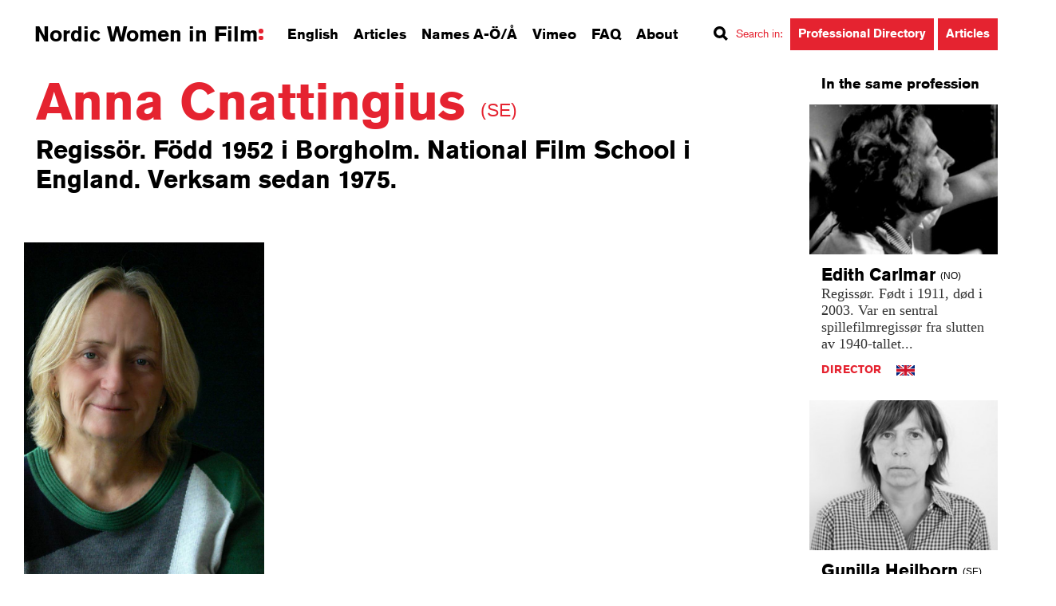

--- FILE ---
content_type: text/html; charset=UTF-8
request_url: https://nordicwomeninfilm.com/person/anna-cnattingius/
body_size: 24237
content:
<!DOCTYPE html>
<!--[if lt IE 7]>      <html class="no-js lt-ie9 lt-ie8 lt-ie7" lang="sv"> <![endif]-->
<!--[if IE 7]>         <html class="no-js lt-ie9 lt-ie8" lang="sv"> <![endif]-->
<!--[if IE 8]>         <html class="no-js lt-ie9" lang="sv"> <![endif]-->
<!--[if gt IE 8]><!--> <html class="no-js" lang="sv"> <!--<![endif]-->
<head>
	<meta charset="utf-8">
	<meta http-equiv="X-UA-Compatible" content="IE=edge">
	<title>Anna Cnattingius</title>
	<meta name="viewport" content="width=device-width, initial-scale=1, shrink-to-fit=no">
	<script src="https://use.typekit.net/zlb3nct.js"></script>
	<script>try{Typekit.load({ async: true });}catch(e){}</script>
	<link rel="shortcut icon" href="https://nordicwomeninfilm.com/wp-content/themes/nordicwomenfilm/img/favicon.ico">
	<link rel="stylesheet" href="https://nordicwomeninfilm.com/wp-content/themes/nordicwomenfilm/css/normalize.css">
	<link rel="stylesheet" href="https://nordicwomeninfilm.com/wp-content/themes/nordicwomenfilm/css/nouislider.min.css">
	<link rel="stylesheet" href="https://nordicwomeninfilm.com/wp-content/themes/nordicwomenfilm/style.css">
    <!--[if !IE]-->
    <link rel="stylesheet" href="https://nordicwomeninfilm.com/wp-content/themes/nordicwomenfilm/css/transitions.css">
    <!--[endif]-->
    
    <link rel="stylesheet" href="https://nordicwomeninfilm.com/wp-content/themes/nordicwomenfilm/css/font-awesome.min.css">
	<meta name='robots' content='index, follow, max-image-preview:large, max-snippet:-1, max-video-preview:-1' />
	<style>img:is([sizes="auto" i], [sizes^="auto," i]) { contain-intrinsic-size: 3000px 1500px }</style>
	
	<!-- This site is optimized with the Yoast SEO plugin v24.0 - https://yoast.com/wordpress/plugins/seo/ -->
	<meta name="description" content="Anna Cnattingius. Regissör. Född 1952 i Borgholm. Utbildning från National Film School i England. Verksam sedan 1975." />
	<link rel="canonical" href="https://nordicwomeninfilm.com/person/anna-cnattingius/" />
	<meta property="og:locale" content="en_US" />
	<meta property="og:type" content="article" />
	<meta property="og:title" content="Anna Cnattingius | Nordic Women in Film" />
	<meta property="og:description" content="Anna Cnattingius. Regissör. Född 1952 i Borgholm. Utbildning från National Film School i England. Verksam sedan 1975." />
	<meta property="og:url" content="https://nordicwomeninfilm.com/person/anna-cnattingius/" />
	<meta property="og:site_name" content="nordicwomeninfilm" />
	<meta property="article:publisher" content="https://www.facebook.com/NordicWomenInFilm/" />
	<meta property="article:modified_time" content="2025-05-21T10:02:14+00:00" />
	<meta name="twitter:card" content="summary_large_image" />
	<meta name="twitter:label1" content="Est. reading time" />
	<meta name="twitter:data1" content="2 minutes" />
	<script type="application/ld+json" class="yoast-schema-graph">{"@context":"https://schema.org","@graph":[{"@type":"WebPage","@id":"https://nordicwomeninfilm.com/person/anna-cnattingius/","url":"https://nordicwomeninfilm.com/person/anna-cnattingius/","name":"Anna Cnattingius | Nordic Women in Film","isPartOf":{"@id":"https://nordicwomeninfilm.com/#website"},"datePublished":"2015-02-10T09:40:53+00:00","dateModified":"2025-05-21T10:02:14+00:00","description":"Anna Cnattingius. Regissör. Född 1952 i Borgholm. Utbildning från National Film School i England. Verksam sedan 1975.","breadcrumb":{"@id":"https://nordicwomeninfilm.com/person/anna-cnattingius/#breadcrumb"},"inLanguage":"en-US","potentialAction":[{"@type":"ReadAction","target":["https://nordicwomeninfilm.com/person/anna-cnattingius/"]}]},{"@type":"BreadcrumbList","@id":"https://nordicwomeninfilm.com/person/anna-cnattingius/#breadcrumb","itemListElement":[{"@type":"ListItem","position":1,"name":"Home","item":"https://nordicwomeninfilm.com/"},{"@type":"ListItem","position":2,"name":"Anna Cnattingius"}]},{"@type":"WebSite","@id":"https://nordicwomeninfilm.com/#website","url":"https://nordicwomeninfilm.com/","name":"nordicwomeninfilm","description":"Nordic Women in Film är en kunskapsbank och inspirationskälla om kvinnor i skandinavisk film – i Sverige, Norge och Danmark. Över tusen namnposter, aktuella porträtt, fördjupande artiklar, intervjuer och filmklipp som verkar för att sprida kunskap och medvetenhet om kvinnors professionella insatser på filmens område, i ett historiskt perspektiv och i samtiden.","potentialAction":[{"@type":"SearchAction","target":{"@type":"EntryPoint","urlTemplate":"https://nordicwomeninfilm.com/?s={search_term_string}"},"query-input":{"@type":"PropertyValueSpecification","valueRequired":true,"valueName":"search_term_string"}}],"inLanguage":"en-US"}]}</script>
	<!-- / Yoast SEO plugin. -->


<script type="text/javascript">
/* <![CDATA[ */
window._wpemojiSettings = {"baseUrl":"https:\/\/s.w.org\/images\/core\/emoji\/15.0.3\/72x72\/","ext":".png","svgUrl":"https:\/\/s.w.org\/images\/core\/emoji\/15.0.3\/svg\/","svgExt":".svg","source":{"concatemoji":"https:\/\/nordicwomeninfilm.com\/wp-includes\/js\/wp-emoji-release.min.js?ver=6.7.1"}};
/*! This file is auto-generated */
!function(i,n){var o,s,e;function c(e){try{var t={supportTests:e,timestamp:(new Date).valueOf()};sessionStorage.setItem(o,JSON.stringify(t))}catch(e){}}function p(e,t,n){e.clearRect(0,0,e.canvas.width,e.canvas.height),e.fillText(t,0,0);var t=new Uint32Array(e.getImageData(0,0,e.canvas.width,e.canvas.height).data),r=(e.clearRect(0,0,e.canvas.width,e.canvas.height),e.fillText(n,0,0),new Uint32Array(e.getImageData(0,0,e.canvas.width,e.canvas.height).data));return t.every(function(e,t){return e===r[t]})}function u(e,t,n){switch(t){case"flag":return n(e,"\ud83c\udff3\ufe0f\u200d\u26a7\ufe0f","\ud83c\udff3\ufe0f\u200b\u26a7\ufe0f")?!1:!n(e,"\ud83c\uddfa\ud83c\uddf3","\ud83c\uddfa\u200b\ud83c\uddf3")&&!n(e,"\ud83c\udff4\udb40\udc67\udb40\udc62\udb40\udc65\udb40\udc6e\udb40\udc67\udb40\udc7f","\ud83c\udff4\u200b\udb40\udc67\u200b\udb40\udc62\u200b\udb40\udc65\u200b\udb40\udc6e\u200b\udb40\udc67\u200b\udb40\udc7f");case"emoji":return!n(e,"\ud83d\udc26\u200d\u2b1b","\ud83d\udc26\u200b\u2b1b")}return!1}function f(e,t,n){var r="undefined"!=typeof WorkerGlobalScope&&self instanceof WorkerGlobalScope?new OffscreenCanvas(300,150):i.createElement("canvas"),a=r.getContext("2d",{willReadFrequently:!0}),o=(a.textBaseline="top",a.font="600 32px Arial",{});return e.forEach(function(e){o[e]=t(a,e,n)}),o}function t(e){var t=i.createElement("script");t.src=e,t.defer=!0,i.head.appendChild(t)}"undefined"!=typeof Promise&&(o="wpEmojiSettingsSupports",s=["flag","emoji"],n.supports={everything:!0,everythingExceptFlag:!0},e=new Promise(function(e){i.addEventListener("DOMContentLoaded",e,{once:!0})}),new Promise(function(t){var n=function(){try{var e=JSON.parse(sessionStorage.getItem(o));if("object"==typeof e&&"number"==typeof e.timestamp&&(new Date).valueOf()<e.timestamp+604800&&"object"==typeof e.supportTests)return e.supportTests}catch(e){}return null}();if(!n){if("undefined"!=typeof Worker&&"undefined"!=typeof OffscreenCanvas&&"undefined"!=typeof URL&&URL.createObjectURL&&"undefined"!=typeof Blob)try{var e="postMessage("+f.toString()+"("+[JSON.stringify(s),u.toString(),p.toString()].join(",")+"));",r=new Blob([e],{type:"text/javascript"}),a=new Worker(URL.createObjectURL(r),{name:"wpTestEmojiSupports"});return void(a.onmessage=function(e){c(n=e.data),a.terminate(),t(n)})}catch(e){}c(n=f(s,u,p))}t(n)}).then(function(e){for(var t in e)n.supports[t]=e[t],n.supports.everything=n.supports.everything&&n.supports[t],"flag"!==t&&(n.supports.everythingExceptFlag=n.supports.everythingExceptFlag&&n.supports[t]);n.supports.everythingExceptFlag=n.supports.everythingExceptFlag&&!n.supports.flag,n.DOMReady=!1,n.readyCallback=function(){n.DOMReady=!0}}).then(function(){return e}).then(function(){var e;n.supports.everything||(n.readyCallback(),(e=n.source||{}).concatemoji?t(e.concatemoji):e.wpemoji&&e.twemoji&&(t(e.twemoji),t(e.wpemoji)))}))}((window,document),window._wpemojiSettings);
/* ]]> */
</script>
<style id='wp-emoji-styles-inline-css' type='text/css'>

	img.wp-smiley, img.emoji {
		display: inline !important;
		border: none !important;
		box-shadow: none !important;
		height: 1em !important;
		width: 1em !important;
		margin: 0 0.07em !important;
		vertical-align: -0.1em !important;
		background: none !important;
		padding: 0 !important;
	}
</style>
<link rel='stylesheet' id='contact-form-7-css' href='https://nordicwomeninfilm.com/wp-content/plugins/contact-form-7/includes/css/styles.css?ver=6.0.1' type='text/css' media='all' />
<link rel='stylesheet' id='cookie-law-info-css' href='https://nordicwomeninfilm.com/wp-content/plugins/webtoffee-gdpr-cookie-consent/public/css/cookie-law-info-public.css?ver=2.4.0' type='text/css' media='all' />
<link rel='stylesheet' id='cookie-law-info-gdpr-css' href='https://nordicwomeninfilm.com/wp-content/plugins/webtoffee-gdpr-cookie-consent/public/css/cookie-law-info-gdpr.css?ver=2.4.0' type='text/css' media='all' />
<style id='cookie-law-info-gdpr-inline-css' type='text/css'>
.cli-modal-content, .cli-tab-content { background-color: #ffffff; }.cli-privacy-content-text, .cli-modal .cli-modal-dialog, .cli-tab-container p, a.cli-privacy-readmore { color: #000000; }.cli-tab-header { background-color: #f2f2f2; }.cli-tab-header, .cli-tab-header a.cli-nav-link,span.cli-necessary-caption,.cli-switch .cli-slider:after { color: #000000; }.cli-switch .cli-slider:before { background-color: #ffffff; }.cli-switch input:checked + .cli-slider:before { background-color: #ffffff; }.cli-switch .cli-slider { background-color: #e3e1e8; }.cli-switch input:checked + .cli-slider { background-color: #28a745; }.cli-modal-close svg { fill: #000000; }.cli-tab-footer .wt-cli-privacy-accept-all-btn { background-color: #00acad; color: #ffffff}.cli-tab-footer .wt-cli-privacy-accept-btn { background-color: #00acad; color: #ffffff}.cli-tab-header a:before{ border-right: 1px solid #000000; border-bottom: 1px solid #000000; }
</style>
<link rel='stylesheet' id='dashicons-css' href='https://nordicwomeninfilm.com/wp-includes/css/dashicons.min.css?ver=6.7.1' type='text/css' media='all' />
<script type="text/javascript" src="https://nordicwomeninfilm.com/wp-includes/js/jquery/jquery.min.js?ver=3.7.1" id="jquery-core-js"></script>
<script type="text/javascript" src="https://nordicwomeninfilm.com/wp-includes/js/jquery/jquery-migrate.min.js?ver=3.4.1" id="jquery-migrate-js"></script>
<script type="text/javascript" id="cookie-law-info-js-extra">
/* <![CDATA[ */
var Cli_Data = {"nn_cookie_ids":["__utma","__utmc","__utmz","__utmt","__utmb","__atuvc","__atuvs","ouid","di2","bt2","um","uid","na_id","vc","uvc","loc","vuid","test_cookie"],"non_necessary_cookies":{"non-necessary":["test_cookie"],"analytics":["uvc"],"performance":["__utma","__utmc","__utmz","__utmt","__utmb"],"functional":["__atuvc","__atuvs","ouid","na_id","vc"],"advertisement":["di2","uid","loc"],"other":["bt2","um","vuid"]},"cookielist":{"necessary":{"id":20,"status":true,"priority":8,"title":"Necessary","strict":true,"default_state":false,"ccpa_optout":false,"loadonstart":true},"non-necessary":{"id":21,"status":true,"priority":7,"title":"Non Necessary","strict":false,"default_state":true,"ccpa_optout":false,"loadonstart":false},"analytics":{"id":26,"status":true,"priority":6,"title":"Analytics","strict":false,"default_state":true,"ccpa_optout":false,"loadonstart":false},"performance":{"id":22,"status":true,"priority":5,"title":"Performance","strict":false,"default_state":true,"ccpa_optout":false,"loadonstart":false},"functional":{"id":23,"status":true,"priority":4,"title":"Functional","strict":false,"default_state":true,"ccpa_optout":false,"loadonstart":false},"advertisement":{"id":24,"status":true,"priority":3,"title":"Advertisement","strict":false,"default_state":true,"ccpa_optout":false,"loadonstart":false},"other":{"id":25,"status":true,"priority":2,"title":"Other","strict":false,"default_state":true,"ccpa_optout":false,"loadonstart":false}},"ajax_url":"https:\/\/nordicwomeninfilm.com\/wp-admin\/admin-ajax.php","current_lang":"en","security":"253fa36c54","eu_countries":["GB"],"geoIP":"enabled","use_custom_geolocation_api":"","custom_geolocation_api":"https:\/\/geoip.cookieyes.com\/geoip\/checker\/result.php","consentVersion":"1","strictlyEnabled":["necessary","obligatoire"],"cookieDomain":"","privacy_length":"250","ccpaEnabled":"","ccpaRegionBased":"","ccpaBarEnabled":"","ccpaType":"gdpr","triggerDomRefresh":"","secure_cookies":""};
var log_object = {"ajax_url":"https:\/\/nordicwomeninfilm.com\/wp-admin\/admin-ajax.php"};
/* ]]> */
</script>
<script type="text/javascript" src="https://nordicwomeninfilm.com/wp-content/plugins/webtoffee-gdpr-cookie-consent/public/js/cookie-law-info-public.js?ver=2.4.0" id="cookie-law-info-js"></script>
<link rel="https://api.w.org/" href="https://nordicwomeninfilm.com/wp-json/" /><link rel="EditURI" type="application/rsd+xml" title="RSD" href="https://nordicwomeninfilm.com/xmlrpc.php?rsd" />
<meta name="generator" content="WordPress 6.7.1" />
<link rel='shortlink' href='https://nordicwomeninfilm.com/?p=286' />
<link rel="alternate" title="oEmbed (JSON)" type="application/json+oembed" href="https://nordicwomeninfilm.com/wp-json/oembed/1.0/embed?url=https%3A%2F%2Fnordicwomeninfilm.com%2Fperson%2Fanna-cnattingius%2F" />
<link rel="alternate" title="oEmbed (XML)" type="text/xml+oembed" href="https://nordicwomeninfilm.com/wp-json/oembed/1.0/embed?url=https%3A%2F%2Fnordicwomeninfilm.com%2Fperson%2Fanna-cnattingius%2F&#038;format=xml" />
<script type="text/plain" data-cli-class="cli-blocker-script"  data-cli-category="analytics" data-cli-script-type="analytics" data-cli-block="true" data-cli-block-if-ccpa-optout="false" data-cli-element-position="head"> (function(c,l,a,r,i,t,y){ c[a]=c[a]||function(){(c[a].q=c[a].q||[]).push(arguments)}; t=l.createElement(r);t.async=1;t.src="https://www.clarity.ms/tag/"+i; y=l.getElementsByTagName(r)[0];y.parentNode.insertBefore(t,y); })(window, document, "clarity", "script", "io7zfvvxg1"); </script><!-- Schema optimized by Schema Pro --><script type="application/ld+json">{"@context":"https://schema.org","@type":"Person","name":null,"email":null,"gender":null,"memberOf":null,"nationality":null,"jobTitle":null,"telephone":null,"sameAs":["https://nordicwomeninfilm.com/person/anna-cnattingius/"]}</script><!-- / Schema optimized by Schema Pro -->			<style id="wpsp-style-frontend"></style>
			        <!-- Global Site Tag (gtag.js) - Google Analytics -->
<script type="text/plain" data-cli-class="cli-blocker-script" data-cli-label="Google Tag Manager"  data-cli-script-type="analytics" data-cli-block="true" data-cli-block-if-ccpa-optout="false" data-cli-element-position="head" async src="https://www.googletagmanager.com/gtag/js?id=UA-75794022-1"></script>
<script>
  window.dataLayer = window.dataLayer || [];
  function gtag(){dataLayer.push(arguments);}
  gtag('js', new Date());

  gtag('config', 'UA-75794022-1', { 'anonymize_ip': true });

</script>
</head>
<body data-rsssl=1>
	<div id="fb-root"></div>
	<script type="text/plain" data-cli-class="cli-blocker-script" data-cli-label="Facebook Pixel Code"  data-cli-script-type="advertisement" data-cli-block="true" data-cli-block-if-ccpa-optout="false" data-cli-element-position="body">(function(d, s, id) {
	  var js, fjs = d.getElementsByTagName(s)[0];
	  if (d.getElementById(id)) return;
	  js = d.createElement(s); js.id = id;
	  js.src = "//connect.facebook.net/en_US/sdk.js#xfbml=1&version=v2.5";
	  fjs.parentNode.insertBefore(js, fjs);
	}(document, 'script', 'facebook-jssdk'));</script>
	<header class="site-header">
		<a role="button" id="skip-to-content" href="#site-body">Skip to content</a>
		<div class="container">
			<div class="site-logo">
				<a href="/">Nordic Women in Film<span></span></a>
			</div>
			<nav class="site-nav" role="navigation">
        <ul>
                <li>
                        <a class="open-search open-english" href="/english">English</a>
                </li>
                <li>
                        <a href="/articles">Articles</a>
                </li>
                <li>
                        <a href="/names">Names A-Ö/Å</a>
                </li>
                <li>
                        <a href="https://vimeo.com/nordicwomeninfilm" target="_blank">Vimeo</a>
                </li>
                <li>
                        <a href="/faq">FAQ</a>
                </li>
                <li>
                        <a href="/about">About</a>
                </li>
                <li class="search-nav-container">
                        <div>
                                <div class="search-label-container">
                                        <i class="icon icon-search"></i><span class="search-label">Search in<i class="search-colon">:</i></span>
                                </div>
                                <a class="btn search-btn open-search open-search-prof" href="/search"><span>Professional Directory</span></a>
                                <a class="btn search-btn open-search open-search-articles" href="/search"><span>Articles</span></a>

                        </div>
                </li>
                        </ul>
</nav>
<nav class="site-small-nav" role="navigation">
        <ul>
                <li>
                        <a class="open-nav" href="#"><span>Menu</span><i class="icon icon-nav"></i></a>
                </li>
                <li class="hidden-xs">
                        <a class="open-search" href="#"><span>Search</span><i class="icon icon-search"></i></a>
                </li>
        </ul>
</nav>		</div>
	</header>
	<div class="site-body" id="site-body">
		<div class="container">
			<div class="row">
				<article class="col-xs-2 col-sm-3 col-md-3 col-lg-4">
					<div class="row">
						<div class="col-xs-2 col-sm-3 col-md-3 col-lg-4 scale-text">
							<div class="inner">
																<h1 class="heading page-title">
									Anna Cnattingius 
                                    <strong class="nationality nat-big">
                                        (SE)                                    </strong>
								</h1>
								<p class="lead">
									Regissör. Född 1952 i Borgholm. National Film School i England. Verksam sedan 1975.
								</p>
                                <ul class="meta">
                                <!--Check which language is available for the given post by checking if the ingress for each language is empty or not-->
								                                </ul>
							</div>
                            
							<div class="gallery carousel-gallery">
                            <figure>
									<img src="https://www.nordicwomeninfilm.com/wp-content/uploads/2015/02/Anna_Cnattingius1.jpg" alt="Anna Cnattingius">
									<figcaption></figcaption>
								</figure>							</div>
						</div>
					</div>
					<div class="row">
						<div class="col-xs-2 col-sm-3 col-md-1 col-lg-1">
<!--Bort 2024-11-26 Magnus Österblad
													<section id="lifespan" class="lifespan-container">
								<div class="lifespan-box">
									<p class="lifespan">1952 - 2025</p>
								</div>
							</section>
													<section>
								<div class="inner">
									<div class="addthis_sharing_toolbox">
                                                                                									</div>
								</div>
							</section>
Bort 2024-11-26 Magnus Österblad-->
                                                                                                                                                                                                                                                            							<section class="page-menu hidden-xs hidden-sm hidden-md">
								<div class="inner">
									<h2 class="heading">
										Contents
									</h2>
									<nav class="animate-scroll">
										<ul>
											<li><a href="#profile-bio">About</a></li>
											<li><a href="#profile-basics">Basic info</a></li>
											<li><a href="#profile-links">Links</a></li>											<li><a href="#profile-filmography">Filmography</a></li> 																																																						</ul>
									</nav>
								</div>
							</section>
						</div><div class="col-xs-2 col-sm-3 col-md-3 scale-text article-body-content">
							<section id="profile-bio">
								<div class="inner">
									<p>Anna Cnattingius egen presentation:<br />
&#8220;Öland&#8221; och &#8220;dokumentärfilm&#8221; var två ord som jag ögonblickligen fastnade för när Ölands dokumentärfilmskola annonserade efter lärare. Jag är född på Öland och har tillbringat alla mina somrar här. Intresset för dokumentärfilm fick jag möjlighet att utveckla när jag kom in på the National Film &amp; Television School i Storbritannien 1981, en filmutbildning på fyra år. Sedan dess har jag filmat både i Sverige och utomlands, bl.a. flera projekt i Amazonas. Det senaste filmprojektet var en dokumentärserie i nio korta avsnitt för SVT om tvångsomhändertagna pojkar från ett ungdomshem. Jag är även verksam som författare och har skrivit barn- och ungdomsböcker, samt film- och TV-manus. Jag har skrivit tre handböcker i redigering som är utgivna på Docendos bokförlag: Premiere Pro (2014), Final Cut Pro X (2013) och Final Cut Pro 7 (2010).</p>
<p>2002 startade jag Ölands dokumentärfilmskola, men från och med hösten 2013 bor jag i Stockholm och är kursföreståndare för Dokumentärfilmskolans distanskurs.</p>
								</div>
							</section>
							<section id="profile-basics">
								<div class="inner">
									<h3 class="filmografi">
										Basic info
									</h3>
									<p>
                                        										Main profession: Director<br>
                                        Born: 1952<br>                                        Died: 2025<br>										<!-- Död: datum i samma format som ovan verksamhetsr_-_slut -->
										Active: 1975-									</p>
								</div>
							</section>
                            							<section id="profile-links">
								<div class="inner">
									<h3>
										Links
									</h3>
                                    <p><a href="http://www.cnattingius.net/" target="_blank" rel="noopener">Anna Cnattingius hemsida</a></p>
								</div>
							</section>
                                                        							<section id="profile-filmography">
								<div class="inner">
									<h3>
										Filmography
									</h3>
                                    <p><strong>Regi:</strong><br />
Margit Fribergs Öland (2015)<br />
Snart ute igen (TV-serie, 2001)<br />
Låt våra sånger leva (1994)<br />
En skruv lös (1990)<br />
Pionjärer inom svensk kvinnoforskning (1988)<br />
Lyssna till havet (1986)<br />
On Foreign Soil (1984)<br />
<strong>Manus:</strong><br />
En skruv lös (1990)<br />
Mini-novellfilmer till Bullen (1987)<br />
Lyssna till havet (1986)<br />
Försommar (1975)<br />
<strong>Producent:</strong><br />
Lyssna till havet (1986)<br />
<strong>Klippning:</strong><br />
En skruv lös (1990)<br />
Lyssna till havet (1986)<br />
<strong>Regiassistent:</strong><br />
Rövaren (1986)<br />
<strong>Scripta:</strong><br />
Rövaren (1986)</p>
									<small>
										<a href="http://www.sfi.se/sv/svensk-filmdatabas/Item/?type=PERSON&itemid=177469&iv=MOVIE" target="_blank">Read more about the films at Svensk Filmdatabas (SE)</a>
									</small>
																	</div>
							</section>
                                                        
                                                                                                                <!--Bort 2024-11-26 Magnus Österblad
							<section id="profile-submit">
								<div class="inner">
									<h3>
										I would like to . . .
									</h3>
-->
                                    <!--
									<p>
										Suspendisse lectus est, vulputate at rutrum nec, vulputae tincidunt, dolor ac hendrerit gravida, risus leo gravida in justo neque tortor.
									</p>
                                    -->
                                    <!--
									<form action="#">
										<label for="email" class="sr-only">Din e-post</label>
										<input type="email" name="email" placeholder="Din e-post">
										<label for="message" class="sr-only">Ditt meddelande</label>
										<textarea name="message" placeholder="Ditt meddelande"></textarea>
										<input type="submit" class="btn" value="Skicka">
									</form>
                                    -->
<!--Bort 2024-11-26 Magnus Österblad
                                    
<div class="wpcf7 no-js" id="wpcf7-f2570-o1" lang="sv-SE" dir="ltr" data-wpcf7-id="2570">
<div class="screen-reader-response"><p role="status" aria-live="polite" aria-atomic="true"></p> <ul></ul></div>
<form action="/person/anna-cnattingius/#wpcf7-f2570-o1" method="post" class="wpcf7-form init" aria-label="Kontaktformulär" novalidate="novalidate" data-status="init">
<div style="display: none;">
<input type="hidden" name="_wpcf7" value="2570" />
<input type="hidden" name="_wpcf7_version" value="6.0.1" />
<input type="hidden" name="_wpcf7_locale" value="sv_SE" />
<input type="hidden" name="_wpcf7_unit_tag" value="wpcf7-f2570-o1" />
<input type="hidden" name="_wpcf7_container_post" value="0" />
<input type="hidden" name="_wpcf7_posted_data_hash" value="" />
</div>
<span class="wpcf7-form-control-wrap" data-name="hidden-title"><input size="40" maxlength="400" class="wpcf7-form-control wpcf7-text hidden-title" id="hidden-title" aria-invalid="false" value="" type="text" name="hidden-title" /></span>
<span class="wpcf7-form-control-wrap interested-in" aria-label=""><span class="wpcf7-form-control wpcf7-radio"><span class="wpcf7-list-item first"><input type="radio" name="interested-in" value="Contact" checked="checked" tabindex="" /><span class="wpcf7-list-item-label">Contact</span></span><span class="wpcf7-list-item"><input type="radio" name="interested-in" value="Change or add information" tabindex="" /><span class="wpcf7-list-item-label">Change or add information</span></span><span class="wpcf7-list-item last"><input type="radio" name="interested-in" value="Get in touch with us" tabindex="" /><span class="wpcf7-list-item-label">Get in touch with us</span></span></span></span>
<span class="wpcf7-form-control-wrap" data-name="email"><input size="40" maxlength="400" class="wpcf7-form-control wpcf7-email wpcf7-validates-as-required wpcf7-text wpcf7-validates-as-email" aria-required="true" aria-invalid="false" placeholder="Your e-mail" value="" type="email" name="email" /></span>
<span class="wpcf7-form-control-wrap" data-name="message"><textarea cols="40" rows="10" maxlength="2000" class="wpcf7-form-control wpcf7-textarea wpcf7-validates-as-required" aria-required="true" aria-invalid="false" placeholder="Your message" name="message"></textarea></span>
<p class="gdpr-note-text">Note:</p>
<p class="gdpr-text">Nordic Women in Film treats any personal data submitted in the form according to GDPR regulations. Should these not be your own data, you are responsible for informing the person in question about processing of their data. Read more about our Privacy Policy <a href="/privacy-policy">here</a>.<p>
<span class="wpcf7-form-control-wrap" data-name="acceptance-852"><span class="wpcf7-form-control wpcf7-acceptance"><span class="wpcf7-list-item"><label><input type="checkbox" name="acceptance-852" value="1" id="acceptance-checkbox" aria-invalid="false" /><span class="wpcf7-list-item-label">I agree to Nordic Women In Film's <a href="/privacy-policy">Privacy Policy...</a></span></label></span></span></span>
<input class="wpcf7-form-control wpcf7-submit has-spinner" type="submit" value="Send" /><input type='hidden' class='wpcf7-pum' value='{"closepopup":false,"closedelay":0,"openpopup":false,"openpopup_id":0}' /><div class="wpcf7-response-output" aria-hidden="true"></div>
</form>
</div>
								</div>
							</section>
-->
						</div>
					</div>
				</article><aside class="col-xs-2 col-sm-3 col-md-1 col-lg-1 sidebar">
					<!-- related persons -->
                                        <!-- related articles -->
                           
                    
                    					<!-- other directors -->
                    
<section>
	<div class="inner">
		<h2 class="heading">
			In the same profession
		</h2>
	</div>
	<div class="row carousel-sidebar">
		<div class="col-xs-1 scale-text">
    <div class="preview">
        <figure class="thumbnail">
                        <a href="https://nordicwomeninfilm.com/person/edith-carlmar/">
                <img width="300" height="285" src="https://nordicwomeninfilm.com/wp-content/uploads/2017/11/edith_carlmar_dirigerer_3-e1511532281823-300x285.jpg" class="attachment-medium size-medium" alt="Edith Carlmar" decoding="async" fetchpriority="high" srcset="https://nordicwomeninfilm.com/wp-content/uploads/2017/11/edith_carlmar_dirigerer_3-e1511532281823-300x285.jpg 300w, https://nordicwomeninfilm.com/wp-content/uploads/2017/11/edith_carlmar_dirigerer_3-e1511532281823-768x730.jpg 768w, https://nordicwomeninfilm.com/wp-content/uploads/2017/11/edith_carlmar_dirigerer_3-e1511532281823.jpg 801w" sizes="(max-width: 300px) 100vw, 300px" />            </a>
        </figure>
        <div class="inner cuttr">
            <div class="flexible">
                	<h2 class="heading">
	Edith  
			<nobr>
				Carlmar				<span class="nationality nat-small">
											(NO)
									</span>
			</nobr>
			</h2>                <p><a href="https://nordicwomeninfilm.com/person/edith-carlmar/" class="cuttrText">Regissør. Født i 1911, død i 2003. Var en sentral spillefilmregissør fra slutten av 1940-tallet...</a></p>
            </div>
            <ul class="meta cuttrCompare has-flag">
                            <li class="category">
                    <a href="/search/?profession=1213">Director</a>
                </li>
                        			<li class="lang lang-en">
				<a href="https://nordicwomeninfilm.com/person/edith-carlmar/?lang=en" aria-label="Read  in english">
					<i lang="en" class="icon icon-flag"></i>
				</a>
			</li>
			            </ul>
        </div>
    </div>
</div><div class="col-xs-1 scale-text">
    <div class="preview">
        <figure class="thumbnail">
                        <a href="https://nordicwomeninfilm.com/person/gunilla-heilborn/">
                <img width="300" height="214" src="https://nordicwomeninfilm.com/wp-content/uploads/2015/02/Heilborn_Gunilla_sv.opera_.se_foto_göteborgsoperan-300x214.jpg" class="attachment-medium size-medium" alt="Gunilla Heilborn" decoding="async" srcset="https://nordicwomeninfilm.com/wp-content/uploads/2015/02/Heilborn_Gunilla_sv.opera_.se_foto_göteborgsoperan-300x214.jpg 300w, https://nordicwomeninfilm.com/wp-content/uploads/2015/02/Heilborn_Gunilla_sv.opera_.se_foto_göteborgsoperan.jpg 420w" sizes="(max-width: 300px) 100vw, 300px" />            </a>
        </figure>
        <div class="inner cuttr">
            <div class="flexible">
                	<h2 class="heading">
	Gunilla  
			<nobr>
				Heilborn				<span class="nationality nat-small">
											(SE)
									</span>
			</nobr>
			</h2>                <p><a href="https://nordicwomeninfilm.com/person/gunilla-heilborn/" class="cuttrText">Dansare, koreograf och regissör. Född i Ljungby, Småland, 1964.
</a></p>
            </div>
            <ul class="meta cuttrCompare ">
                            <li class="category">
                    <a href="/search/?profession=9318">Choreographer</a>
                </li>
                            <li class="category">
                    <a href="/search/?profession=1213">Director</a>
                </li>
                                    </ul>
        </div>
    </div>
</div><div class="col-xs-1 scale-text">
    <div class="preview">
        <figure class="thumbnail">
                        <a href="https://nordicwomeninfilm.com/person/lia-hietala/">
                <img width="200" height="300" src="https://nordicwomeninfilm.com/wp-content/uploads/2017/09/Lia_Hietala_porträtt-200x300.jpg" class="attachment-medium size-medium" alt="Lia Hietala" decoding="async" srcset="https://nordicwomeninfilm.com/wp-content/uploads/2017/09/Lia_Hietala_porträtt-200x300.jpg 200w, https://nordicwomeninfilm.com/wp-content/uploads/2017/09/Lia_Hietala_porträtt-768x1152.jpg 768w, https://nordicwomeninfilm.com/wp-content/uploads/2017/09/Lia_Hietala_porträtt-683x1024.jpg 683w" sizes="(max-width: 200px) 100vw, 200px" />            </a>
        </figure>
        <div class="inner cuttr">
            <div class="flexible">
                	<h2 class="heading">
	Lia  
			<nobr>
				Hietala				<span class="nationality nat-small">
											(SE)
									</span>
			</nobr>
			</h2>                <p><a href="https://nordicwomeninfilm.com/person/lia-hietala/" class="cuttrText">Regissör, manusförfattare, mm. Född 1993 i Stockholm. Studerat fotografi & den kreativa processen...</a></p>
            </div>
            <ul class="meta cuttrCompare ">
                            <li class="category">
                    <a href="/search/?profession=1213">Director</a>
                </li>
                                    </ul>
        </div>
    </div>
</div>	</div>
</section>				</aside>
			</div>
		</div>
	</div>
    <footer class="site-footer">
    <div class="container">
        <div class="row">
            <div class="col-lg-2 col-md-2 col-sm-2 col-sm-1 col-xs-2 footer-logos">
                <div class="row">
                    <div class="inner SU-div">
                        <div class="site-secondary-logo">
                            <a href="http://filminstitutet.se" target="_blank">
                                <span>Svenska Filminstitutet</span>
                                <i lang="sv" class="icon icon-logo-portrait" aria-label="Svenska Filminstitutet"></i>
                            </a>
                        </div>
					</div>
                    <div class="inner SU-div">
                        <div class="site-secondary-logo">
                            <a href="http://www.su.se/" target="_blank">
                                <span>Stockholms Universitet</span>
                                <i lang="sv" class="icon icon-logo-SU" aria-label="Stockholms Universitet"></i>
                            </a>
                        </div>
                    </div>
                </div>
                <div class="row">
                    <div class="inner NB-div">
                        <div class="site-secondary-logo">
                            <a href="https://www.nb.no/" target="_blank">
                                <span>Nasjonalbiblioteket</span>
                                <i lang="sv" class="icon icon-logo-NB" aria-label="Nasjonalbiblioteket"></i>
                            </a>
                        </div>
                    </div>
                    <div class="inner KU-div">
                        <div class="site-secondary-logo">
                            <a href="http://www.ku.dk/" target="_blank">
                                <span>Köpenhamns Universitet</span>
                                <i lang="sv" class="icon icon-logo-KU" aria-label="Köpenhamns Universitet"></i>
                            </a>
                        </div>
                    </div>
				</div>
            </div>
            <div class="col-lg-3 col-md-1 col-sm-2 col-sm-1 col-xs-2 contact-div">
                <div class="col-sm-1 col-xs-2 alignright navigation-links">
                    <div class="inner">
                        <h3 class="heading">
                            <a href="/about">About us</a>
                        </h3>
                        <h3 class="heading">
                            <a href="/privacy-policy">Privacy Policy</a>
                        </h3>
                        <h3 class="heading">
                            <a href="/tillganglighetsredogorelse">Tillgänglighetsredogörelse</a>
                        </h3>
                    </div>
                </div>
                <div class="col-sm-1 col-xs-2 alignright footer-socials">
                    <div class="inner">
                        <h2 class="heading">
                            Follow us
                        </h2>
                        <h3 class="heading">
                            <a href="https://instagram.com/nordicwomeninfilm" target="_blank"><i class="fa fa-instagram" aria-label="Instagram"></i> Instagram</a>
                        </h3>
                        <h3 class="heading">
                            <a href="https://www.facebook.com/NordicWomenInFilm" target="_blank" class="facebook-a"><i class="facebook-icon icon" aria-label="Facebook"></i> Facebook</a>
                        </h3>
                    </div>
                </div>
                <div class="col-sm-2 col-xs-2 alignright">
                    <div class="inner">
                        <h2 class="heading">
                            Contact
                        </h2>
                        <p>
                            nordicwomeninfilm@filminstitutet.se<br>
                            Nordicwomeninfilm.com<br>
                            Svenska Filminstitutet<br>
                            Box 271 26<br>
                            102 52 Stockholm
                        </p>
                    </div>
                </div>
            </div>
        </div>
    </div>
</footer><div class="overlay" id="nav-overlay">
    <div class="overlay-inner">
        
<nav role="navigation">
	<ul>
		<li>
			<a href="/">Start</a>
		</li>
		<li>
			<a class="open-search open-english" href="/english">English</a>
		</li>
		<li>
			<a href="/articles">Articles</a>
		</li>
		<li>
			<a href="/names">Names A-Ö/Å</a>
		</li>
		<li>
			<a href="/faq">FAQ</a>
		</li>
		<li>
			<a href="/about">About</a>
		</li>
				<li class="search visible-xs">
			<p class="search-label">Search in:</p>
			<a class="open-search prof-search open-search-prof" href="#">Professional Directory</a>
			<a class="open-search articles-search" href="#">Articles</a>
		</li>
	</ul>
</nav>
    </div>
    <a id="close-nav-overlay" class="close-overlay" href="#"></a>
</div>
<div class="overlay" id="search-overlay">
		<div class="overlay-inner">
			<h2 class="heading select-search-type">
				Search in: <br><a id="select-search-type-people" class="active" href="#">Professional Directory</a> <span>or</span> <a id="select-search-type-articles" href="#">Articles</a>
			</h2>
			<div id="search-type-people">
				<form id="search-people-form" action="/search">
					<label for="people-search-query" class="sr-only">Type search words</label>
					<input class="basic-search" type="search" placeholder="Look up ... (type in name or keyword)" name="query" id="people-search-query">
					<label for="profession" class="sr-only">Select profession</label>
					<select role="listbox" name="profession" id="profession" class="dropdown" data-settings='{"cutOff": 5 }'>
						<option value="0">All professions</option>
                                                        <option value="9325">Animator</option>
                                                <option value="11055">Övriga archive producer</option>
                                                <option value="9321">Author</option>
                                                <option value="9324">Casting Director</option>
                                                <option value="9339">CEO</option>
                                                <option value="9318">Choreographer</option>
                                                <option value="9317">Cinema Owner/Cinema Manager</option>
                                                <option value="1216">Cinematographer</option>
                                                <option value="9322">Colorist</option>
                                                <option value="9320">Composer/Musician</option>
                                                <option value="9269">Continuity/Script Supervisor</option>
                                                <option value="9179">Costume Designer</option>
                                                <option value="1213">Director</option>
                                                <option value="9328">Film Censor</option>
                                                <option value="9326">Film Commissioner</option>
                                                <option value="9330">Film Copier</option>
                                                <option value="9340">Film Curator</option>
                                                <option value="1217">Film Editor</option>
                                                <option value="9329">First Assistant Director</option>
                                                <option value="9327">Gaffer/Lighting Dept.</option>
                                                <option value="9455">Intimacy Coordinator</option>
                                                <option value="9332">Journalist/Film Critic</option>
                                                <option value="9268">Makeup Designer</option>
                                                <option value="9342">Music Supervisor</option>
                                                <option value="1215">Producer</option>
                                                <option value="9337">Production Assistant</option>
                                                <option value="9333">Production Coordinator</option>
                                                <option value="9169">Production Designer</option>
                                                <option value="9319">Production Manager</option>
                                                <option value="9341">Prop Master/Set Dresser</option>
                                                <option value="1214">Screenwriter</option>
                                                <option value="9267">Sound Designer/Sound Dept.</option>
                                                <option value="10131">Still Photographer</option>
                                                <option value="9331">Title Designer</option>
                                                <option value="9343">VFX Supervisor</option>
                					</select>
					<label for="select-nationality" class="sr-only">Select nationality</label>
                    <select role="listbox" name="nat" class="dropdown" id="select-nationality" data-settings='{"cutOff":5}'>
                        <option value="">All nationalities</option>
                        <option value="sv">Swedish</option>
                        <option value="no">Norwegian</option>
                        <option value="dk">Danish</option>
						<option value="fi">Finnish</option>
                        <option value="is">Icelandic</option>
					</select>
					<label for="select-search-language" class="sr-only">Select language</label>
                    <select role="listbox" name="lang" id="select-search-language" class="dropdown" data-settings='{"cutOff":5}'>
						<option value="">All languages</option>
                        <option value="sv">Swedish</option>
                        <option value="no">Norwegian</option>
                        <option value="dk">Danish</option>
                        <option value="en">English</option> 
					</select>
					<div class="search-years">
						<div class="search-years-inner">
							<div class="dib-50">
								<label for="from" class="sr-only">From year</label><span id="from"></span>
								<label for="to" class="sr-only">To year</label><span id="to"></span>
							</div>
							<div class="search-years-range dib-50" id="search-years-range"></div>
						</div>
					</div>
					<input type="submit" id="search-people-submit" class="btn" value="&rarr; Search">
				</form>
			</div>
			<div id="search-type-articles">
				<form id="search-articles-form" action="/articles">
					<label for="search-articles-query" class="sr-only">Type search words</label>
					<input class="basic-search" type="search" placeholder="Type in your keywords here..." id="search-articles-query" name="query">
					<label for="select-article-type" class="sr-only">Select category</label>
                                        <select role="listbox" name="type" id="select-article-type" class="dropdown" data-settings='{"cutOff":5}'> 
                        <option value="0">All categories</option> 
                        <option value="8">Blog Post</option><option value="19">Event</option><option value="2">In Depth</option><option value="6">Interview</option><option value="5">My Inspiration</option><option value="28">Podcast</option><option value="10">Portrait c/o Wift</option>                    </select>
					<label for="select-article-month" class="sr-only">Select publication date</label>
                    <select aria-label="Välj månad" role="listbox" name="month" id="select-article-month" class="dropdown" data-settings='{"cutOff":5}'>
                    <option value="0">All publication dates</option> 
                                                                                <option value="2024-11">November 2024</option>
                                        <option value="2024-10">October 2024</option>
                                        <option value="2024-09">September 2024</option>
                                        <option value="2024-08">August 2024</option>
                                        <option value="2024-06">June 2024</option>
                                        <option value="2024-04">April 2024</option>
                                        <option value="2024-03">March 2024</option>
                                        <option value="2024-02">February 2024</option>
                                        <option value="2024-01">January 2024</option>
                                        <option value="2023-12">December 2023</option>
                                        <option value="2023-11">November 2023</option>
                                        <option value="2023-10">October 2023</option>
                                        <option value="2023-09">September 2023</option>
                                        <option value="2023-06">June 2023</option>
                                        <option value="2023-04">April 2023</option>
                                        <option value="2023-03">March 2023</option>
                                        <option value="2023-02">February 2023</option>
                                        <option value="2023-01">January 2023</option>
                                        <option value="2022-12">December 2022</option>
                                        <option value="2022-11">November 2022</option>
                                        <option value="2022-10">October 2022</option>
                                        <option value="2022-09">September 2022</option>
                                        <option value="2022-08">August 2022</option>
                                        <option value="2022-06">June 2022</option>
                                        <option value="2022-05">May 2022</option>
                                        <option value="2022-04">April 2022</option>
                                        <option value="2022-02">February 2022</option>
                                        <option value="2022-01">January 2022</option>
                                        <option value="2021-12">December 2021</option>
                                        <option value="2021-11">November 2021</option>
                                        <option value="2021-10">October 2021</option>
                                        <option value="2021-09">September 2021</option>
                                        <option value="2021-08">August 2021</option>
                                        <option value="2021-06">June 2021</option>
                                        <option value="2021-05">May 2021</option>
                                        <option value="2021-04">April 2021</option>
                                        <option value="2021-03">March 2021</option>
                                        <option value="2021-02">February 2021</option>
                                        <option value="2021-01">January 2021</option>
                                        <option value="2020-12">December 2020</option>
                                        <option value="2020-11">November 2020</option>
                                        <option value="2020-10">October 2020</option>
                                        <option value="2020-09">September 2020</option>
                                        <option value="2020-08">August 2020</option>
                                        <option value="2020-06">June 2020</option>
                                        <option value="2020-05">May 2020</option>
                                        <option value="2020-04">April 2020</option>
                                        <option value="2020-03">March 2020</option>
                                        <option value="2020-02">February 2020</option>
                                        <option value="2020-01">January 2020</option>
                                        <option value="2019-12">December 2019</option>
                                        <option value="2019-11">November 2019</option>
                                        <option value="2019-10">October 2019</option>
                                        <option value="2019-09">September 2019</option>
                                        <option value="2019-08">August 2019</option>
                                        <option value="2019-05">May 2019</option>
                                        <option value="2019-04">April 2019</option>
                                        <option value="2019-03">March 2019</option>
                                        <option value="2019-01">January 2019</option>
                                        <option value="2018-12">December 2018</option>
                                        <option value="2018-11">November 2018</option>
                                        <option value="2018-10">October 2018</option>
                                        <option value="2018-09">September 2018</option>
                                        <option value="2018-08">August 2018</option>
                                        <option value="2018-05">May 2018</option>
                                        <option value="2018-04">April 2018</option>
                                        <option value="2018-03">March 2018</option>
                                        <option value="2018-02">February 2018</option>
                                        <option value="2018-01">January 2018</option>
                                        <option value="2017-12">December 2017</option>
                                        <option value="2017-11">November 2017</option>
                                        <option value="2017-09">September 2017</option>
                                        <option value="2017-04">April 2017</option>
                                        <option value="2017-03">March 2017</option>
                                        <option value="2016-09">September 2016</option>
                                        <option value="2016-08">August 2016</option>
                                        <option value="2016-07">July 2016</option>
                                        <option value="2016-06">June 2016</option>
                                        <option value="2016-05">May 2016</option>
                                        <option value="2016-04">April 2016</option>
                                        <option value="2016-03">March 2016</option>
                                        <option value="2016-02">February 2016</option>
                                        <option value="2016-01">January 2016</option>
                                        <option value="2015-05">May 2015</option>
                                        </select>
					<!--TODO: Add language choices-->
					<label for="select-article-lang" class="sr-only">Select language</label>
                    <select aria-label="Välj språk" role="listbox" name="lang" id="select-article-lang" class="dropdown" data-settings='{"cutOff":5}'>
						<option value="">All languages</option>
                        <option value="sv">Swedish</option>
                        <option value="no">Norwegian</option>
                        <option value="dk">Danish</option>
                        <option value="en">English</option>
					</select>
					<label for="select-search-author" class="sr-only">Select author</label>
                    <select aria-label="Välj skribent" role="listbox" name="writer" id="select-search-author" class="dropdown" data-settings='{"cutOff":5}'>
						<option value="0">All authors</option>
                        						<option value="5154">Adriana Margareta Dancus</option>
                        						<option value="5575">Aleksander U. Serigstad</option>
                        						<option value="2553">Alexandra Sundqvist</option>
                        						<option value="2549">Anders Annikas</option>
                        						<option value="5950">Anna Bergman &#038; Nils Harning</option>
                        						<option value="8576">Anna-Sofia Lappalainen</option>
                        						<option value="3300">Anne Bachmann</option>
                        						<option value="5184">Anne Gjelsvik</option>
                        						<option value="8412">Anne Hoff</option>
                        						<option value="5055">Bent Kvalvik</option>
                        						<option value="4495">Brian Petersen</option>
                        						<option value="3508">Camilla Larsson</option>
                        						<option value="8193">Camilla Roos</option>
                        						<option value="5314">Cato Fossum</option>
                        						<option value="3409">Christina Höglund</option>
                        						<option value="2592">Christopher Natzén</option>
                        						<option value="2573">Dagmar Brunow</option>
                        						<option value="9698">Elisabet Björklund</option>
                        						<option value="10581">Ellen Aanesen</option>
                        						<option value="2538">Emelie Rosenqvist</option>
                        						<option value="5241">Endre Eidsaa Larsen</option>
                        						<option value="4573">Eva Novrup Redvall</option>
                        						<option value="8750">Eva Novrup Redvall og Isak Thorsen</option>
                        						<option value="3332">Ewa Cederstam</option>
                        						<option value="9715">Frantzeska Papadopoulou</option>
                        						<option value="4484">freja dam</option>
                        						<option value="4578">Freja Dam</option>
                        						<option value="3460">Freya Kilander</option>
                        						<option value="2927">Gabriella Bier</option>
                        						<option value="2541">Gunilla Kinn</option>
                        						<option value="5049">Gunnar Iversen</option>
                        						<option value="8615">Guri Kulås</option>
                        						<option value="3286">Hedvig Svedenborg</option>
                        						<option value="8512">Helene Aalborg</option>
                        						<option value="4521">Helle Kannik Haastrup</option>
                        						<option value="2547">Henrik Emilson</option>
                        						<option value="2552">Hynek Pallas</option>
                        						<option value="10747">Ida Säll</option>
                        						<option value="2851">Inga Landgré</option>
                        						<option value="5476">Inge-Lise Langfeldt</option>
                        						<option value="3128">Ingela Romare</option>
                        						<option value="5280">Ingrid Kristin Dokka</option>
                        						<option value="7292">Ingrid Ryberg</option>
                        						<option value="3480">Ingrid Stigsdotter</option>
                        						<option value="10082">Isabella Kubitsky Torninger</option>
                        						<option value="5821">Jan Lumholdt</option>
                        						<option value="2540">Jan Olsson</option>
                        						<option value="5320">Jannicke Systad Jacobsen</option>
                        						<option value="2839">Jannike Åhlund</option>
                        						<option value="2841">Jannike Åhlund Magnus Rosborn</option>
                        						<option value="2550">Jenny Damberg</option>
                        						<option value="3873">Jo Widerberg</option>
                        						<option value="5143">Johanne Kielland Servoll</option>
                        						<option value="2542">Jon Asp</option>
                        						<option value="2791">Kajsa Hedström</option>
                        						<option value="5249">Kari Gjerstadberget</option>
                        						<option value="7081">Karoline Eriksson</option>
                        						<option value="2551">Kerstin Gezelius</option>
                        						<option value="7151">Kirsti Ladegaard</option>
                        						<option value="5179">Kjartan Helleve</option>
                        						<option value="3153">Kjell Sundstedt &#038; Johanna Forsman</option>
                        						<option value="5328">Kjetil Lismoen</option>
                        						<option value="3438">Lars Lönroth</option>
                        						<option value="3518">Leif Furhammar</option>
                        						<option value="5940">Lena Jordebo</option>
                        						<option value="9908">Lisa Andersson Berlin</option>
                        						<option value="7738">Lisa Berlin</option>
                        						<option value="9158">Lisa Ehlin</option>
                        						<option value="5951">Lotta Lewenhaupt</option>
                        						<option value="8373">Louise Lagerström</option>
                        						<option value="2490">Lova Hagerfors</option>
                        						<option value="2951">Maj Wechselmann</option>
                        						<option value="2543">Malin Krutmeijer</option>
                        						<option value="2943">Margarete Jangård</option>
                        						<option value="5954">Maria Fosheim Lund</option>
                        						<option value="4210">Maria Jansson</option>
                        						<option value="9716">Maria Jansson, Frantzeska Papadopoulou, Ingrid Stigsdotter and Louise Wallenberg</option>
                        						<option value="6065">Marina Dahlquist</option>
                        						<option value="5969">Marit Kapla</option>
                        						<option value="5072">Martin Parker</option>
                        						<option value="6604">Mette Hjort</option>
                        						<option value="3528">Mikaela Kindblom</option>
                        						<option value="2712">Mona Sjöström</option>
                        						<option value="2955">Nahid Sarvestani</option>
                        						<option value="6680">Niels Henrik Hartvigson</option>
                        						<option value="2555">Niklas Wahllöf</option>
                        						<option value="3071">Nordic Women in Film</option>
                        						<option value="5429">Oda Bhar</option>
                        						<option value="2544">Po Tidholm</option>
                        						<option value="9023">Rebecka Uhlin</option>
                        						<option value="3947">Sebastian Lindvall</option>
                        						<option value="3815">Siavash Pournori</option>
                        						<option value="5295">Sissel Sundby</option>
                        						<option value="3170">Sofia Bull</option>
                        						<option value="5836">Stephan Michael Schröder</option>
                        						<option value="2937">Stina Gardell</option>
                        						<option value="2504">Suzanne Osten</option>
                        						<option value="6227">Tina Anckarman</option>
                        						<option value="7825">Toril Moi</option>
                        						<option value="7906">Tove Thorslund</option>
                        						<option value="8829">trine østlyngen</option>
                        						<option value="5031">Trond Olav Svendsen</option>
                        						<option value="5294">Trond Olav Svendsen</option>
                        						<option value="2539">Tytti Soila</option>
                        						<option value="3258">Ulf Roosvald</option>
                        						<option value="9086">Vanja Ødegård</option>
                        						<option value="7756">Victoria Machmudov</option>
                        						<option value="5229">Vigdis Lian</option>
                        						<option value="3543">Wift</option>
                        						<option value="2919">Åsa Blanck</option>
                        					</select>

					<input type="submit" id="search-articles-submit" class="btn" value="&rarr; Search">
				</form>
			</div>
			<div id="select-english">
				<a href="/english-articles" class="half-link" style="border-right: solid 2px #fff;">
					<h1>
						Articles
					</h1>
				</a>
				<a href="/english-entries" class="half-link">
					<h1>
						Entries
					</h1>
				</a>
			</div>
		</div>
		<a id="close-search-overlay" class="close-overlay" href="#"></a>
	</div>	<script src="https://nordicwomeninfilm.com/wp-content/themes/nordicwomenfilm/js/vendor/jquery-3.5.1.min.js"></script>
    <script type="text/plain" data-cli-class="cli-blocker-script" data-cli-label="Addthis widget"  data-cli-script-type="functional" data-cli-block="true" data-cli-block-if-ccpa-optout="false" data-cli-element-position="body" src="//s7.addthis.com/js/300/addthis_widget.js#pubid=ra-52af5a560b63c169" async="async"></script>

	<script src="https://nordicwomeninfilm.com/wp-content/themes/nordicwomenfilm/js/vendor/wNumb.min.js"></script>
	<script src="https://nordicwomeninfilm.com/wp-content/themes/nordicwomenfilm/js/vendor/nouislider.min.js"></script>
	<script src="https://nordicwomeninfilm.com/wp-content/themes/nordicwomenfilm/js/vendor/jquery.easydropdown.min.js"></script>
	<script src="https://nordicwomeninfilm.com/wp-content/themes/nordicwomenfilm/js/vendor/slick.min.js"></script>
	<script src="https://nordicwomeninfilm.com/wp-content/themes/nordicwomenfilm/js/vendor/jquery.expander.min.js"></script>
	<script src="https://nordicwomeninfilm.com/wp-content/themes/nordicwomenfilm/js/vendor/modernizr.min.js"></script>
	<script src="https://nordicwomeninfilm.com/wp-content/themes/nordicwomenfilm/js/vendor/object-fit-polyfill.js"></script>
    <script src="https://nordicwomeninfilm.com/wp-content/themes/nordicwomenfilm/js/main.js"></script>


<div class="wt-cli-cookie-bar-container" data-nosnippet="true"><!--googleoff: all--><div id="cookie-law-info-bar" role="dialog" aria-live="polite" aria-label="cookieconsent" aria-describedby="wt-cli-cookie-banner" data-cli-geo-loc="0" style="background:rgb(255, 255, 255); border:0px solid rgb(219, 219, 219); padding:45px; box-sizing:border-box; text-align:center; font-size:14px; line-height:26px; letter-spacing:normal;" class="wt-cli-cookie-bar"><div class="cli-wrapper"><h5 role="heading" aria-level="5" tabindex="0" id="wt-cli-cookie-banner-title" style="display:block; box-sizing:border-box; width:100%; padding:5px 0px; color:rgb(0, 0, 0); background:none rgba(0, 0, 0, 0); text-align:center; border:0px solid rgb(255, 255, 255); margin:0px 0px 5px; border-radius:0px; line-height:24px; font-size:18px; font-weight:bold; text-transform:none; letter-spacing:normal;">Den här webbplatsen använder cookies</h5><span id="wt-cli-cookie-banner">Genom att klicka på "acceptera alla cookies" samtycker du till lagring av cookies på din enhet för att förbättra navigeringen på webbplatsen, analysera webbplatsens användning och bistå i våra marknadsföringsinsatser. <br />
			<a id="wt-cli-settings-btn" tabindex="0" role='button' style="display:inline-block; background:none rgba(0, 0, 0, 0); border-radius:0px; text-align:center; font-size:14px; padding:0px 5px; text-decoration:underline; margin-left:5px; border:0px solid rgb(255, 255, 255); font-weight:bold;" class="wt-cli-element cli_settings_button"  >Cookie inställningar</a> <br />
			<a id="wt-cli-reject-btn" tabindex="0" role='button' style="display:inline-block; background:rgb(221, 153, 51); border-radius:0px; text-align:center; font-size:13px; padding:5px 14px; margin-left:10px; margin-top:15px; border:0px solid rgb(255, 255, 255); text-transform:uppercase; line-height:26px;"  class="wt-cli-element medium cli-plugin-button cli-plugin-main-button cookie_action_close_header_reject cli_action_button"  data-cli_action="reject">Endast nödvändiga</a> <a id="wt-cli-accept-btn" tabindex="0" role='button' style="display:inline-block; background:rgb(19, 175, 128); border-radius:0px; text-align:center; font-size:13px; padding:5px 14px; margin-left:10px; margin-top:15px; border:0px solid rgb(255, 255, 255); text-transform:uppercase; line-height:26px;" data-cli_action="accept"  class="wt-cli-element medium cli-plugin-button cli-plugin-main-button cookie_action_close_header cli_action_button" >Acceptera alla cookies</a> </span></div></div><div tabindex="0" id="cookie-law-info-again" style="display:none;"><span id="cookie_hdr_showagain">Privacy & Cookies Policy</span></div><div class="cli-modal" id="cliSettingsPopup" role="dialog" aria-labelledby="wt-cli-privacy-title" tabindex="-1" aria-hidden="true">
  <div class="cli-modal-dialog" role="document">
    <div class="cli-modal-content cli-bar-popup">
      <button aria-label="Close" type="button" class="cli-modal-close" id="cliModalClose">
      <svg class="" viewBox="0 0 24 24"><path d="M19 6.41l-1.41-1.41-5.59 5.59-5.59-5.59-1.41 1.41 5.59 5.59-5.59 5.59 1.41 1.41 5.59-5.59 5.59 5.59 1.41-1.41-5.59-5.59z"></path><path d="M0 0h24v24h-24z" fill="none"></path></svg>
      <span class="wt-cli-sr-only">Close</span>
      </button>
        <div class="cli-modal-body">

    <div class="wt-cli-element cli-container-fluid cli-tab-container">
        <div class="cli-row">
                            <div class="cli-col-12 cli-align-items-stretch cli-px-0">
                    <div class="cli-privacy-overview">
                        <h4 id='wt-cli-privacy-title'>Privacy Overview</h4>                        <div class="cli-privacy-content">
                            <div class="cli-privacy-content-text">This website uses cookies to improve your experience while you navigate through the website. Out of these cookies, the cookies that are categorized as necessary are stored on your browser as they are essential for the working of basic functionalities of the website. We also use third-party cookies that help us analyze and understand how you use this website. These cookies will be stored in your browser only with your consent. You also have the option to opt-out of these cookies. But opting out of some of these cookies may have an effect on your browsing experience.</div>
                        </div>
                        <a id="wt-cli-privacy-readmore"  tabindex="0" role="button" class="cli-privacy-readmore" data-readmore-text="Show more" data-readless-text="Show less"></a>                    </div>
                </div>
                        <div class="cli-col-12 cli-align-items-stretch cli-px-0 cli-tab-section-container" role="tablist">

                
                                    <div class="cli-tab-section">
                        <div class="cli-tab-header">
                            <a id="wt-cli-tab-link-necessary" tabindex="0" role="tab" aria-expanded="false" aria-describedby="wt-cli-tab-necessary" aria-controls="wt-cli-tab-necessary" class="cli-nav-link cli-settings-mobile" data-target="necessary" data-toggle="cli-toggle-tab">
                                Necessary                            </a>
                                                                                        <div class="wt-cli-necessary-checkbox">
                                    <input type="checkbox" class="cli-user-preference-checkbox" id="wt-cli-checkbox-necessary" aria-label="Necessary" data-id="checkbox-necessary" checked="checked" />
                                    <label class="form-check-label" for="wt-cli-checkbox-necessary"> Necessary </label>
                                </div>
                                <span class="cli-necessary-caption">
                                    Always Enabled                                </span>
                                                    </div>
                        <div class="cli-tab-content">
                            <div id="wt-cli-tab-necessary" tabindex="0" role="tabpanel" aria-labelledby="wt-cli-tab-link-necessary" class="cli-tab-pane cli-fade" data-id="necessary">
                            <div class="wt-cli-cookie-description">Necessary cookies are absolutely essential for the website to function properly. This category only includes cookies that ensures basic functionalities and security features of the website. These cookies do not store any personal information.</div>
                            </div>
                        </div>
                    </div>
                                    <div class="cli-tab-section">
                        <div class="cli-tab-header">
                            <a id="wt-cli-tab-link-non-necessary" tabindex="0" role="tab" aria-expanded="false" aria-describedby="wt-cli-tab-non-necessary" aria-controls="wt-cli-tab-non-necessary" class="cli-nav-link cli-settings-mobile" data-target="non-necessary" data-toggle="cli-toggle-tab">
                                Non Necessary                            </a>
                                                                                        <div class="cli-switch">
                                    <input type="checkbox" class="cli-user-preference-checkbox"  id="wt-cli-checkbox-non-necessary" aria-label="non-necessary" data-id="checkbox-non-necessary" role="switch" aria-controls="wt-cli-tab-link-non-necessary" aria-labelledby="wt-cli-tab-link-non-necessary"  checked='checked' />
                                    <label for="wt-cli-checkbox-non-necessary" class="cli-slider" data-cli-enable="Enabled" data-cli-disable="Disabled"><span class="wt-cli-sr-only">non-necessary</span></label>
                                </div>
                                                    </div>
                        <div class="cli-tab-content">
                            <div id="wt-cli-tab-non-necessary" tabindex="0" role="tabpanel" aria-labelledby="wt-cli-tab-link-non-necessary" class="cli-tab-pane cli-fade" data-id="non-necessary">
                            <div class="wt-cli-cookie-description">Any cookies that may not be particularly necessary for the website to function and is used specifically to collect user personal data via analytics, ads, other embedded contents are termed as non-necessary cookies. It is mandatory to procure user consent prior to running these cookies on your website.</div>
                            </div>
                        </div>
                    </div>
                                    <div class="cli-tab-section">
                        <div class="cli-tab-header">
                            <a id="wt-cli-tab-link-analytics" tabindex="0" role="tab" aria-expanded="false" aria-describedby="wt-cli-tab-analytics" aria-controls="wt-cli-tab-analytics" class="cli-nav-link cli-settings-mobile" data-target="analytics" data-toggle="cli-toggle-tab">
                                Analytics                            </a>
                                                                                        <div class="cli-switch">
                                    <input type="checkbox" class="cli-user-preference-checkbox"  id="wt-cli-checkbox-analytics" aria-label="analytics" data-id="checkbox-analytics" role="switch" aria-controls="wt-cli-tab-link-analytics" aria-labelledby="wt-cli-tab-link-analytics"  checked='checked' />
                                    <label for="wt-cli-checkbox-analytics" class="cli-slider" data-cli-enable="Enabled" data-cli-disable="Disabled"><span class="wt-cli-sr-only">analytics</span></label>
                                </div>
                                                    </div>
                        <div class="cli-tab-content">
                            <div id="wt-cli-tab-analytics" tabindex="0" role="tabpanel" aria-labelledby="wt-cli-tab-link-analytics" class="cli-tab-pane cli-fade" data-id="analytics">
                            <div class="wt-cli-cookie-description"><table class="wt-cli-element cookielawinfo-row-cat-table cookielawinfo-classic"><thead><tr><th scope="col" class="cookielawinfo-column-1">Cookie</th><th scope="col" class="cookielawinfo-column-2">Type</th><th scope="col" class="cookielawinfo-column-3">Duration</th><th scope="col" class="cookielawinfo-column-4">Description</th></tr></thead><tbody><tr class="cookielawinfo-row"><td class="cookielawinfo-column-1">uvc</td><td class="cookielawinfo-column-2">0</td><td class="cookielawinfo-column-3">1 year</td><td class="cookielawinfo-column-4">The cookie is set by addthis.com to determine the usage of Addthis.com service. </td></tr></tbody></table></div>
                            </div>
                        </div>
                    </div>
                                    <div class="cli-tab-section">
                        <div class="cli-tab-header">
                            <a id="wt-cli-tab-link-performance" tabindex="0" role="tab" aria-expanded="false" aria-describedby="wt-cli-tab-performance" aria-controls="wt-cli-tab-performance" class="cli-nav-link cli-settings-mobile" data-target="performance" data-toggle="cli-toggle-tab">
                                Performance                            </a>
                                                                                        <div class="cli-switch">
                                    <input type="checkbox" class="cli-user-preference-checkbox"  id="wt-cli-checkbox-performance" aria-label="performance" data-id="checkbox-performance" role="switch" aria-controls="wt-cli-tab-link-performance" aria-labelledby="wt-cli-tab-link-performance"  checked='checked' />
                                    <label for="wt-cli-checkbox-performance" class="cli-slider" data-cli-enable="Enabled" data-cli-disable="Disabled"><span class="wt-cli-sr-only">performance</span></label>
                                </div>
                                                    </div>
                        <div class="cli-tab-content">
                            <div id="wt-cli-tab-performance" tabindex="0" role="tabpanel" aria-labelledby="wt-cli-tab-link-performance" class="cli-tab-pane cli-fade" data-id="performance">
                            <div class="wt-cli-cookie-description"><table class="wt-cli-element cookielawinfo-row-cat-table cookielawinfo-classic"><thead><tr><th scope="col" class="cookielawinfo-column-1">Cookie</th><th scope="col" class="cookielawinfo-column-2">Type</th><th scope="col" class="cookielawinfo-column-3">Duration</th><th scope="col" class="cookielawinfo-column-4">Description</th></tr></thead><tbody><tr class="cookielawinfo-row"><td class="cookielawinfo-column-1">__utma</td><td class="cookielawinfo-column-2">0</td><td class="cookielawinfo-column-3">2 years</td><td class="cookielawinfo-column-4">This cookie is set by Google Analytics and is used to distinguish users and sessions. The cookie is created when the JavaScript library executes and there are no existing __utma cookies. The cookie is updated every time data is sent to Google Analytics.</td></tr><tr class="cookielawinfo-row"><td class="cookielawinfo-column-1">__utmb</td><td class="cookielawinfo-column-2">0</td><td class="cookielawinfo-column-3">30 minutes</td><td class="cookielawinfo-column-4">The cookie is set by Google Analytics. The cookie is used to determine new sessions/visits. The cookie is created when the JavaScript library executes and there are no existing __utma cookies. The cookie is updated every time data is sent to Google Analytics. </td></tr><tr class="cookielawinfo-row"><td class="cookielawinfo-column-1">__utmc</td><td class="cookielawinfo-column-2">0</td><td class="cookielawinfo-column-3"></td><td class="cookielawinfo-column-4">The cookie is set by Google Analytics and is deleted when the user closes the browser. The cookie is not used by ga.js. The cookie is used to enable interoperability with urchin.js which is an older version of Google analytics and used in conjunction with the __utmb cookie to determine new sessions/visits.</td></tr><tr class="cookielawinfo-row"><td class="cookielawinfo-column-1">__utmt</td><td class="cookielawinfo-column-2">0</td><td class="cookielawinfo-column-3">10 minutes</td><td class="cookielawinfo-column-4">The cookie is set by Google Analytics and is used to throttle request rate.</td></tr><tr class="cookielawinfo-row"><td class="cookielawinfo-column-1">__utmz</td><td class="cookielawinfo-column-2">0</td><td class="cookielawinfo-column-3">5 months</td><td class="cookielawinfo-column-4">This cookie is set by Google analytics and is used to store the traffic source or campaign through which the visitor reached your site.</td></tr></tbody></table></div>
                            </div>
                        </div>
                    </div>
                                    <div class="cli-tab-section">
                        <div class="cli-tab-header">
                            <a id="wt-cli-tab-link-functional" tabindex="0" role="tab" aria-expanded="false" aria-describedby="wt-cli-tab-functional" aria-controls="wt-cli-tab-functional" class="cli-nav-link cli-settings-mobile" data-target="functional" data-toggle="cli-toggle-tab">
                                Functional                            </a>
                                                                                        <div class="cli-switch">
                                    <input type="checkbox" class="cli-user-preference-checkbox"  id="wt-cli-checkbox-functional" aria-label="functional" data-id="checkbox-functional" role="switch" aria-controls="wt-cli-tab-link-functional" aria-labelledby="wt-cli-tab-link-functional"  checked='checked' />
                                    <label for="wt-cli-checkbox-functional" class="cli-slider" data-cli-enable="Enabled" data-cli-disable="Disabled"><span class="wt-cli-sr-only">functional</span></label>
                                </div>
                                                    </div>
                        <div class="cli-tab-content">
                            <div id="wt-cli-tab-functional" tabindex="0" role="tabpanel" aria-labelledby="wt-cli-tab-link-functional" class="cli-tab-pane cli-fade" data-id="functional">
                            <div class="wt-cli-cookie-description"><table class="wt-cli-element cookielawinfo-row-cat-table cookielawinfo-classic"><thead><tr><th scope="col" class="cookielawinfo-column-1">Cookie</th><th scope="col" class="cookielawinfo-column-2">Type</th><th scope="col" class="cookielawinfo-column-3">Duration</th><th scope="col" class="cookielawinfo-column-4">Description</th></tr></thead><tbody><tr class="cookielawinfo-row"><td class="cookielawinfo-column-1">__atuvc</td><td class="cookielawinfo-column-2">0</td><td class="cookielawinfo-column-3">1 year</td><td class="cookielawinfo-column-4">This cookie is set by Addthis to make sure you see the updated count if you share a page and return to it before our share count cache is updated.</td></tr><tr class="cookielawinfo-row"><td class="cookielawinfo-column-1">__atuvs</td><td class="cookielawinfo-column-2">0</td><td class="cookielawinfo-column-3">30 minutes</td><td class="cookielawinfo-column-4">This cookie is set by Addthis to make sure you see the updated count if you share a page and return to it before our share count cache is updated.</td></tr><tr class="cookielawinfo-row"><td class="cookielawinfo-column-1">na_id</td><td class="cookielawinfo-column-2">0</td><td class="cookielawinfo-column-3">1 year</td><td class="cookielawinfo-column-4">This cookie is set by Addthis.com to enable sharing of links on social media platforms like Facebook and Twitter</td></tr><tr class="cookielawinfo-row"><td class="cookielawinfo-column-1">ouid</td><td class="cookielawinfo-column-2">0</td><td class="cookielawinfo-column-3">1 year</td><td class="cookielawinfo-column-4">The cookie is set by Addthis which enables the content of the website to be shared across different networking and social sharing websites.</td></tr><tr class="cookielawinfo-row"><td class="cookielawinfo-column-1">vc</td><td class="cookielawinfo-column-2">0</td><td class="cookielawinfo-column-3">1 year</td><td class="cookielawinfo-column-4">This cookie is set by addthis.com on sites that allow sharing on social media.</td></tr></tbody></table></div>
                            </div>
                        </div>
                    </div>
                                    <div class="cli-tab-section">
                        <div class="cli-tab-header">
                            <a id="wt-cli-tab-link-advertisement" tabindex="0" role="tab" aria-expanded="false" aria-describedby="wt-cli-tab-advertisement" aria-controls="wt-cli-tab-advertisement" class="cli-nav-link cli-settings-mobile" data-target="advertisement" data-toggle="cli-toggle-tab">
                                Advertisement                            </a>
                                                                                        <div class="cli-switch">
                                    <input type="checkbox" class="cli-user-preference-checkbox"  id="wt-cli-checkbox-advertisement" aria-label="advertisement" data-id="checkbox-advertisement" role="switch" aria-controls="wt-cli-tab-link-advertisement" aria-labelledby="wt-cli-tab-link-advertisement"  checked='checked' />
                                    <label for="wt-cli-checkbox-advertisement" class="cli-slider" data-cli-enable="Enabled" data-cli-disable="Disabled"><span class="wt-cli-sr-only">advertisement</span></label>
                                </div>
                                                    </div>
                        <div class="cli-tab-content">
                            <div id="wt-cli-tab-advertisement" tabindex="0" role="tabpanel" aria-labelledby="wt-cli-tab-link-advertisement" class="cli-tab-pane cli-fade" data-id="advertisement">
                            <div class="wt-cli-cookie-description"><table class="wt-cli-element cookielawinfo-row-cat-table cookielawinfo-classic"><thead><tr><th scope="col" class="cookielawinfo-column-1">Cookie</th><th scope="col" class="cookielawinfo-column-2">Type</th><th scope="col" class="cookielawinfo-column-3">Duration</th><th scope="col" class="cookielawinfo-column-4">Description</th></tr></thead><tbody><tr class="cookielawinfo-row"><td class="cookielawinfo-column-1">di2</td><td class="cookielawinfo-column-2">0</td><td class="cookielawinfo-column-3">1 year</td><td class="cookielawinfo-column-4">This cookie is set by addthis.com on sites that allows sharing on social media. The cookie is used to track user behavior anonymously to generate usage trends to improve relevance to their services and advertising.</td></tr><tr class="cookielawinfo-row"><td class="cookielawinfo-column-1">loc</td><td class="cookielawinfo-column-2">0</td><td class="cookielawinfo-column-3">1 year</td><td class="cookielawinfo-column-4">This cookie is set by Addthis. This is a geolocation cookie to understand where the users sharing the information are located.</td></tr><tr class="cookielawinfo-row"><td class="cookielawinfo-column-1">uid</td><td class="cookielawinfo-column-2">0</td><td class="cookielawinfo-column-3">1 year</td><td class="cookielawinfo-column-4">This cookie is used to measure the number and behavior of the visitors to the website anonymously. The data includes the number of visits, average duration of the visit on the website, pages visited, etc. for the purpose of better understanding user preferences for targeted advertisments.</td></tr></tbody></table></div>
                            </div>
                        </div>
                    </div>
                                    <div class="cli-tab-section">
                        <div class="cli-tab-header">
                            <a id="wt-cli-tab-link-other" tabindex="0" role="tab" aria-expanded="false" aria-describedby="wt-cli-tab-other" aria-controls="wt-cli-tab-other" class="cli-nav-link cli-settings-mobile" data-target="other" data-toggle="cli-toggle-tab">
                                Other                            </a>
                                                                                        <div class="cli-switch">
                                    <input type="checkbox" class="cli-user-preference-checkbox"  id="wt-cli-checkbox-other" aria-label="other" data-id="checkbox-other" role="switch" aria-controls="wt-cli-tab-link-other" aria-labelledby="wt-cli-tab-link-other"  checked='checked' />
                                    <label for="wt-cli-checkbox-other" class="cli-slider" data-cli-enable="Enabled" data-cli-disable="Disabled"><span class="wt-cli-sr-only">other</span></label>
                                </div>
                                                    </div>
                        <div class="cli-tab-content">
                            <div id="wt-cli-tab-other" tabindex="0" role="tabpanel" aria-labelledby="wt-cli-tab-link-other" class="cli-tab-pane cli-fade" data-id="other">
                            <div class="wt-cli-cookie-description"><table class="wt-cli-element cookielawinfo-row-cat-table cookielawinfo-classic"><thead><tr><th scope="col" class="cookielawinfo-column-1">Cookie</th><th scope="col" class="cookielawinfo-column-2">Type</th><th scope="col" class="cookielawinfo-column-3">Duration</th><th scope="col" class="cookielawinfo-column-4">Description</th></tr></thead><tbody><tr class="cookielawinfo-row"><td class="cookielawinfo-column-1">bt2</td><td class="cookielawinfo-column-2">0</td><td class="cookielawinfo-column-3">8 months</td><td class="cookielawinfo-column-4">Used by the social sharing platform AddThis to keep a record of parts of the site that have been visited in order to recommend other parts of the site.</td></tr><tr class="cookielawinfo-row"><td class="cookielawinfo-column-1">um</td><td class="cookielawinfo-column-2">0</td><td class="cookielawinfo-column-3">1 year</td><td class="cookielawinfo-column-4">Set by addthis.com.(Purpose not known)</td></tr><tr class="cookielawinfo-row"><td class="cookielawinfo-column-1">vuid</td><td class="cookielawinfo-column-2">0</td><td class="cookielawinfo-column-3">2 years</td><td class="cookielawinfo-column-4">Collects anonymous information about users' browsing sessions.</td></tr></tbody></table></div>
                            </div>
                        </div>
                    </div>
                
            </div>
        </div>
    </div>
</div>
<div class="cli-modal-footer">
    <div class="wt-cli-element cli-container-fluid cli-tab-container">
        <div class="cli-row">
            <div class="cli-col-12 cli-align-items-stretch cli-px-0">
                <div class="cli-tab-footer wt-cli-privacy-overview-actions">
                    
                        
                                                    <a id="wt-cli-privacy-save-btn" role="button" tabindex="0" data-cli-action="accept" class="wt-cli-privacy-btn cli_setting_save_button wt-cli-privacy-accept-btn cli-btn">Save & Accept</a>
                                                                    
                </div>
                            </div>
        </div>
    </div>
</div>
    </div>
  </div>
</div>
<div class="cli-modal-backdrop cli-fade cli-settings-overlay"></div>
<div class="cli-modal-backdrop cli-fade cli-popupbar-overlay"></div>
<!--googleon: all--></div>
		<script type="text/javascript">
		/* <![CDATA[ */
			cli_cookiebar_settings='{"animate_speed_hide":"500","animate_speed_show":"500","background":"rgb(255, 255, 255)","border":"#b1a6a6c2","border_on":false,"button_1_button_colour":"rgb(19, 175, 128)","button_1_button_hover":"rgb(19, 175, 128)","button_1_link_colour":"rgb(255, 255, 255)","button_1_as_button":true,"button_1_new_win":false,"button_2_button_colour":"rgba(0, 0, 0, 0)","button_2_button_hover":"rgba(0, 0, 0, 0)","button_2_link_colour":"#08402c","button_2_as_button":false,"button_2_hidebar":false,"button_2_nofollow":false,"button_3_button_colour":"rgb(221, 153, 51)","button_3_button_hover":"rgb(221, 153, 51)","button_3_link_colour":"rgb(255, 255, 255)","button_3_as_button":true,"button_3_new_win":false,"button_4_button_colour":"rgba(0, 0, 0, 0)","button_4_button_hover":"rgba(0, 0, 0, 0)","button_4_link_colour":"rgb(0, 0, 0)","button_4_as_button":false,"button_7_button_colour":"rgb(8, 64, 44)","button_7_button_hover":"rgb(8, 64, 44)","button_7_link_colour":"#fff","button_7_as_button":true,"button_7_new_win":false,"font_family":"inherit","header_fix":false,"notify_animate_hide":true,"notify_animate_show":false,"notify_div_id":"#cookie-law-info-bar","notify_position_horizontal":"right","notify_position_vertical":"bottom","scroll_close":false,"scroll_close_reload":false,"accept_close_reload":false,"reject_close_reload":false,"showagain_tab":false,"showagain_background":"#fff","showagain_border":"#000","showagain_div_id":"#cookie-law-info-again","showagain_x_position":"100px","text":"rgb(0, 0, 0)","show_once_yn":false,"show_once":"10000","logging_on":false,"as_popup":false,"popup_overlay":false,"bar_heading_text":"Den h\u00e4r webbplatsen anv\u00e4nder cookies","cookie_bar_as":"popup","cookie_setting_popup":true,"accept_all":true,"js_script_blocker":false,"popup_showagain_position":"bottom-right","widget_position":"left","button_1_style":[["display","inline-block"],["background","rgb(19, 175, 128)"],["border-radius","0px"],["text-align","center"],["font-size","13px"],["padding","5px 14px"],["margin-left","10px"],["margin-top","15px"],["border","0px solid rgb(255, 255, 255)"],["text-transform","uppercase"],["line-height","26px"]],"button_2_style":[["display","inline-block"],["background","none"],["border-radius","0px"],["text-align","center"],["font-size","14px"],["padding","0px 5px"],["text-decoration","underline"],["margin-left","5px"],["border","solid 0px #fff"],["font-weight","bold"]],"button_3_style":[["display","inline-block"],["background","rgb(221, 153, 51)"],["border-radius","0px"],["text-align","center"],["font-size","13px"],["padding","5px 14px"],["margin-left","10px"],["margin-top","15px"],["border","0px solid rgb(255, 255, 255)"],["text-transform","uppercase"],["line-height","26px"]],"button_4_style":[["display","inline-block"],["background","none rgba(0, 0, 0, 0)"],["border-radius","0px"],["text-align","center"],["font-size","14px"],["padding","0px 5px"],["text-decoration","underline"],["margin-left","5px"],["border","0px solid rgb(255, 255, 255)"],["font-weight","bold"]],"button_5_style":{"0":["display","inline-block"],"1":["background","none"],"2":["border-radius","20px"],"3":["border","solid 1px #ccc"],"4":["color","#ccc"],"5":["text-align","center"],"6":["font-size","12px"],"7":["width","22px"],"8":["height","22px"],"9":["line-height","22px"],"10":["margin-right","-35px"],"11":["margin-top","-35px"],"12":["float","right"],"13":["right","0px"],"14":["cursor","pointer"],"15":["background-color","rgba(0, 0, 0, 0)"],"18":["background-color","rgba(0, 0, 0, 0)"]},"button_7_style":[["display","inline-block"],["background","#08402c"],["border-radius","0px"],["text-align","center"],["font-size","14px"],["padding","5px 14px"],["margin-left","10px"],["margin-top","15px"],["border","solid 0px #fff"],["text-transform","uppercase"],["line-height","26px"]],"accept_close_page_navigation":false}';
		/* ]]> */
		</script>
		<link rel='stylesheet' id='cookie-law-info-table-css' href='https://nordicwomeninfilm.com/wp-content/plugins/webtoffee-gdpr-cookie-consent/public/css/cookie-law-info-table.css?ver=2.4.0' type='text/css' media='all' />
<script type="text/javascript" src="https://nordicwomeninfilm.com/wp-includes/js/dist/hooks.min.js?ver=4d63a3d491d11ffd8ac6" id="wp-hooks-js"></script>
<script type="text/javascript" src="https://nordicwomeninfilm.com/wp-includes/js/dist/i18n.min.js?ver=5e580eb46a90c2b997e6" id="wp-i18n-js"></script>
<script type="text/javascript" id="wp-i18n-js-after">
/* <![CDATA[ */
wp.i18n.setLocaleData( { 'text direction\u0004ltr': [ 'ltr' ] } );
/* ]]> */
</script>
<script type="text/javascript" src="https://nordicwomeninfilm.com/wp-content/plugins/contact-form-7/includes/swv/js/index.js?ver=6.0.1" id="swv-js"></script>
<script type="text/javascript" id="contact-form-7-js-before">
/* <![CDATA[ */
var wpcf7 = {
    "api": {
        "root": "https:\/\/nordicwomeninfilm.com\/wp-json\/",
        "namespace": "contact-form-7\/v1"
    },
    "cached": 1
};
/* ]]> */
</script>
<script type="text/javascript" src="https://nordicwomeninfilm.com/wp-content/plugins/contact-form-7/includes/js/index.js?ver=6.0.1" id="contact-form-7-js"></script>
			<script type="text/javascript" id="wpsp-script-frontend"></script>
			</body>
</html></body>
</html>


--- FILE ---
content_type: image/svg+xml
request_url: https://nordicwomeninfilm.com/wp-content/themes/nordicwomenfilm/img/facebook.svg
body_size: 1195
content:
<?xml version="1.0" encoding="UTF-8"?>
<svg width="52px" height="52px" viewBox="0 0 52 52" version="1.1" xmlns="http://www.w3.org/2000/svg" xmlns:xlink="http://www.w3.org/1999/xlink">
    <!-- Generator: Sketch 49.2 (51160) - http://www.bohemiancoding.com/sketch -->
    <title>Artboard</title>
    <desc>Created with Sketch.</desc>
    <defs></defs>
    <g id="Artboard" stroke="none" stroke-width="1" fill="none" fill-rule="evenodd">
        <g id="facebook" transform="translate(1.000000, 1.000000)" fill="#FFFFFF">
            <path d="M25,50 C11.1928813,50 0,38.8071187 0,25 C0,11.1928813 11.1928813,0 25,0 C38.8071187,0 50,11.1928813 50,25 C50,38.8071187 38.8071187,50 25,50 Z M25,47 C37.1502645,47 47,37.1502645 47,25 C47,12.8497355 37.1502645,3 25,3 C12.8497355,3 3,12.8497355 3,25 C3,37.1502645 12.8497355,47 25,47 Z M32,9 L31,13.8 C31,13.9 30.9,14 30.7,13.9 C26,12 26,15 26,15 L26,18.8 C26,18.9 26.1,19 26.2,19 L30.8,19 C30.9,19 31,19.1 31,19.2 L31,23.8 C31,23.9 30.9,24 30.8,24 L26.2,24 C26.1,24 26,24.1 26,24.2 L26,41.8 C26,41.9 25.9,42 25.8,42 L19.2,42 C19.1,42 19,41.9 19,41.8 L19,24.2 C19,24.1 18.9,24 18.8,24 L16.2,24 C16.1,24 16,23.9 16,23.8 L16,19.2 C16,19.1 16.1,19 16.2,19 L18.8,19 C18.9,19 19,18.9 19,18.8 C19,18.7 18.9,13.8 19.1,12.5 C19.5,9.6 23.6,8.1 24,8 C28,7 32,8.8 32,9 Z" id="Combined-Shape"></path>
        </g>
    </g>
</svg>

--- FILE ---
content_type: image/svg+xml
request_url: https://nordicwomeninfilm.com/wp-content/themes/nordicwomenfilm/img/NB-logo-no-hvit.svg
body_size: 10074
content:
<?xml version="1.0" encoding="UTF-8" standalone="no"?>
<svg
   xmlns:dc="http://purl.org/dc/elements/1.1/"
   xmlns:cc="http://creativecommons.org/ns#"
   xmlns:rdf="http://www.w3.org/1999/02/22-rdf-syntax-ns#"
   xmlns:svg="http://www.w3.org/2000/svg"
   xmlns="http://www.w3.org/2000/svg"
   viewBox="0 0 184.34666 44.373333"
   height="44.373333"
   width="184.34666"
   xml:space="preserve"
   id="svg2"
   version="1.1"><metadata
     id="metadata8"><rdf:RDF><cc:Work
         rdf:about=""><dc:format>image/svg+xml</dc:format><dc:type
           rdf:resource="http://purl.org/dc/dcmitype/StillImage" /></cc:Work></rdf:RDF></metadata><defs
     id="defs6" /><g
     transform="matrix(1.3333333,0,0,-1.3333333,0,44.373333)"
     id="g10"><g
       transform="scale(0.1)"
       id="g12"><path
         id="path14"
         style="fill:#ffffff;fill-opacity:1;fill-rule:nonzero;stroke:none"
         d="m 15.1758,225.879 c 8.3789,0 15.1719,6.797 15.1719,15.176 0,8.379 -6.793,15.175 -15.1719,15.175 C 6.79297,256.23 0,249.434 0,241.055 0,232.676 6.79297,225.879 15.1758,225.879" /><path
         id="path16"
         style="fill:#ffffff;fill-opacity:1;fill-rule:nonzero;stroke:none"
         d="m 166.938,225.879 c -8.383,0 -15.176,6.797 -15.176,15.176 0,8.379 6.793,15.175 15.176,15.175 8.378,0 15.171,-6.796 15.171,-15.175 0,-8.379 -6.793,-15.176 -15.171,-15.176 z m 0,-75.274 c -8.383,0 -15.176,6.797 -15.176,15.176 0,8.379 6.793,15.176 15.176,15.176 8.378,0 15.171,-6.797 15.171,-15.176 0,-8.379 -6.793,-15.176 -15.171,-15.176 z m 0,-74.8042 c -8.383,0 -15.176,6.7969 -15.176,15.1758 0,8.3789 6.793,15.1754 15.176,15.1754 8.378,0 15.171,-6.7965 15.171,-15.1754 0,-8.3789 -6.793,-15.1758 -15.171,-15.1758 z M 91.3828,225.879 c -8.3867,0 -15.1758,6.797 -15.1758,15.176 0,8.379 6.7891,15.175 15.1758,15.175 8.3789,0 15.1722,-6.796 15.1722,-15.175 0,-8.379 -6.7933,-15.176 -15.1722,-15.176 z M 53.5938,332.813 V 51.8477 H 231.77 V 332.813 H 53.5938" /><path
         id="path18"
         style="fill:#ffffff;fill-opacity:1;fill-rule:nonzero;stroke:none"
         d="m 168.047,0 c 8.379,0 15.172,6.79688 15.172,15.1758 0,8.3711 -6.793,15.168 -15.172,15.168 -8.383,0 -15.176,-6.7969 -15.176,-15.168 C 152.871,6.79688 159.664,0 168.047,0" /><path
         id="path20"
         style="fill:#ffffff;fill-opacity:1;fill-rule:nonzero;stroke:none"
         d="m 336.223,136.594 h 14.16 V 54.668 h -12.059 l -45.176,58.281 V 54.668 h -14.16 v 81.926 h 13.348 l 43.887,-56.6526 v 56.6526" /><path
         id="path22"
         style="fill:#ffffff;fill-opacity:1;fill-rule:nonzero;stroke:none"
         d="m 407.93,80.8789 c -3.629,1.4063 -8.657,2.4609 -14.16,2.4609 -8.891,0 -14.161,-3.6328 -14.161,-9.9414 v -0.2343 c 0,-5.8594 5.27,-9.1289 11.938,-9.1289 9.359,0 16.383,5.2617 16.383,12.9882 z M 407.582,54.668 v 7.6093 c -4.215,-5.0312 -10.652,-8.8984 -20.016,-8.8984 -11.703,0 -22,6.6797 -22,19.082 v 0.2344 c 0,13.3399 10.649,19.8945 25.043,19.8945 7.493,0 12.289,-1.0546 17.086,-2.5703 v 1.5157 c 0,8.5428 -5.382,13.2308 -15.211,13.2308 -6.91,0 -12.054,-1.524 -17.675,-3.868 l -3.864,11.348 c 6.789,3.047 13.465,5.156 23.528,5.156 18.257,0 27.152,-9.597 27.152,-26.1012 V 54.668 h -14.043" /><path
         id="path24"
         style="fill:#ffffff;fill-opacity:1;fill-rule:nonzero;stroke:none"
         d="m 459.641,53.4961 c -8.782,0 -18.493,3.1641 -26.219,9.25 l 6.32,9.5977 c 6.676,-5.0391 13.93,-7.6172 20.246,-7.6172 6.086,0 9.598,2.5781 9.598,6.6797 v 0.2343 c 0,4.7969 -6.555,6.4375 -13.809,8.6524 -9.132,2.5781 -19.312,6.3281 -19.312,18.1445 v 0.2344 c 0,11.6991 9.719,18.8481 22.004,18.8481 7.722,0 16.148,-2.696 22.703,-7.032 l -5.613,-10.058 c -5.973,3.633 -12.293,5.851 -17.446,5.851 -5.496,0 -8.656,-2.57 -8.656,-6.203 v -0.2342 c 0,-4.4532 6.672,-6.3165 13.926,-8.6602 9.015,-2.8047 19.195,-6.9063 19.195,-18.0195 v -0.2344 c 0,-12.9883 -10.062,-19.4336 -22.937,-19.4336" /><path
         id="path26"
         style="fill:#ffffff;fill-opacity:1;fill-rule:nonzero;stroke:none"
         d="m 497.191,125.938 v 13.457 h 15.211 v -13.457 z m 14.747,-9.473 V 53.8477 c 0,-12.5196 -6.442,-18.2618 -18.028,-18.2618 -2.687,0 -4.558,0.2344 -6.785,0.586 v 11.3594 c 1.406,-0.2344 2.695,-0.3516 3.98,-0.3516 3.977,0 6.668,2.0976 6.668,7.4883 v 61.797 h 14.165" /><path
         id="path28"
         style="fill:#ffffff;fill-opacity:1;fill-rule:nonzero;stroke:none"
         d="m 556.395,105.344 c -11.352,0 -18.606,-8.8987 -18.606,-19.7776 0,-10.9961 7.84,-20.0195 18.844,-20.0195 11.469,0 18.722,8.9062 18.722,19.7851 0,10.9961 -7.839,20.012 -18.96,20.012 z m 0,-52.0823 c -18.84,0 -32.766,14.3946 -32.766,32.0703 0,17.793 14.043,32.422 33.004,32.422 18.957,0 32.883,-14.395 32.883,-32.1876 0,-17.6758 -14.043,-32.3047 -33.121,-32.3047" /><path
         id="path30"
         style="fill:#ffffff;fill-opacity:1;fill-rule:nonzero;stroke:none"
         d="m 614.652,54.668 h -14.16 v 61.797 h 14.16 v -9.598 c 3.981,5.848 9.711,10.887 19.313,10.887 13.926,0 22.004,-9.363 22.004,-23.7579 V 54.668 h -14.16 v 35.1172 c 0,9.5898 -4.801,15.0978 -13.231,15.0978 -8.191,0 -13.926,-5.7424 -13.926,-15.3322 V 54.668" /><path
         id="path32"
         style="fill:#ffffff;fill-opacity:1;fill-rule:nonzero;stroke:none"
         d="m 711.184,80.8789 c -3.629,1.4063 -8.661,2.4609 -14.164,2.4609 -8.891,0 -14.161,-3.6328 -14.161,-9.9414 v -0.2343 c 0,-5.8594 5.27,-9.1289 11.942,-9.1289 9.359,0 16.383,5.2617 16.383,12.9882 z M 710.836,54.668 v 7.6093 c -4.215,-5.0312 -10.656,-8.8984 -20.016,-8.8984 -11.703,0 -22.004,6.6797 -22.004,19.082 v 0.2344 c 0,13.3399 10.653,19.8945 25.047,19.8945 7.489,0 12.289,-1.0546 17.082,-2.5703 v 1.5157 c 0,8.5428 -5.379,13.2308 -15.207,13.2308 -6.91,0 -12.054,-1.524 -17.675,-3.868 l -3.864,11.348 c 6.785,3.047 13.461,5.156 23.528,5.156 18.253,0 27.152,-9.597 27.152,-26.1012 V 54.668 h -14.043" /><path
         id="path34"
         style="fill:#ffffff;fill-opacity:1;fill-rule:nonzero;stroke:none"
         d="m 742.523,54.668 v 85.43 h 14.165 v -85.43 h -14.165" /><path
         id="path36"
         style="fill:#ffffff;fill-opacity:1;fill-rule:nonzero;stroke:none"
         d="m 807.004,105.461 c -9.598,0 -18.024,-7.8438 -18.024,-19.8946 0,-12.0508 8.426,-19.9023 18.024,-19.9023 9.715,0 17.668,7.6172 17.668,19.9023 0,12.168 -8.07,19.8946 -17.668,19.8946 z m 3.273,-52.0821 c -10.179,0 -16.617,5.1563 -20.945,10.8789 V 54.668 h -14.16 v 85.43 h 14.16 v -33.934 c 4.563,6.434 11,11.59 20.945,11.59 14.629,0 28.793,-11.59 28.793,-32.1876 0,-20.6055 -14.047,-32.1875 -28.793,-32.1875" /><path
         id="path38"
         style="fill:#ffffff;fill-opacity:1;fill-rule:nonzero;stroke:none"
         d="m 851.262,54.668 v 61.797 h 14.164 V 54.668 Z m -0.582,71.27 v 13.457 h 15.211 V 125.938 H 850.68" /><path
         id="path40"
         style="fill:#ffffff;fill-opacity:1;fill-rule:nonzero;stroke:none"
         d="m 915.738,105.461 c -9.593,0 -18.023,-7.8438 -18.023,-19.8946 0,-12.0508 8.43,-19.9023 18.023,-19.9023 9.715,0 17.668,7.6172 17.668,19.9023 0,12.168 -8.07,19.8946 -17.668,19.8946 z m 3.278,-52.0821 c -10.184,0 -16.618,5.1563 -20.95,10.8789 V 54.668 h -14.16 v 85.43 h 14.16 v -33.934 c 4.567,6.434 11,11.59 20.95,11.59 14.629,0 28.793,-11.59 28.793,-32.1876 0,-20.6055 -14.047,-32.1875 -28.793,-32.1875" /><path
         id="path42"
         style="fill:#ffffff;fill-opacity:1;fill-rule:nonzero;stroke:none"
         d="m 961.41,54.668 v 85.43 h 14.164 V 54.668 H 961.41" /><path
         id="path44"
         style="fill:#ffffff;fill-opacity:1;fill-rule:nonzero;stroke:none"
         d="m 994.871,54.668 v 61.797 h 14.169 V 54.668 Z m -0.578,71.27 v 13.457 h 15.207 v -13.457 h -15.207" /><path
         id="path46"
         style="fill:#ffffff;fill-opacity:1;fill-rule:nonzero;stroke:none"
         d="m 1055.48,105.344 c -11.35,0 -18.61,-8.8987 -18.61,-19.7776 0,-10.9961 7.84,-20.0195 18.85,-20.0195 11.46,0 18.72,8.9062 18.72,19.7851 0,10.9961 -7.84,20.012 -18.96,20.012 z m 0,-52.0823 c -18.84,0 -32.77,14.3946 -32.77,32.0703 0,17.793 14.04,32.422 33.01,32.422 18.95,0 32.88,-14.395 32.88,-32.1876 0,-17.6758 -14.04,-32.3047 -33.12,-32.3047" /><path
         id="path48"
         style="fill:#ffffff;fill-opacity:1;fill-rule:nonzero;stroke:none"
         d="m 1117.5,73.9844 c 0,-5.5078 2.82,-7.7344 7.62,-7.7344 3.16,0 5.96,0.7031 8.77,2.1094 V 56.7773 c -3.5,-1.9921 -7.48,-3.164 -12.75,-3.164 -10.41,0 -17.8,4.5703 -17.8,18.1445 v 32.5392 h -7.83 v 12.168 h 7.83 v 16.973 h 14.16 v -16.973 h 16.63 V 104.297 H 1117.5 V 73.9844" /><path
         id="path50"
         style="fill:#ffffff;fill-opacity:1;fill-rule:nonzero;stroke:none"
         d="m 1189.01,89.9023 c -0.93,9.1211 -6.31,16.2617 -15.68,16.2617 -8.66,0 -14.75,-6.6718 -16.03,-16.2617 z M 1175.2,64.8438 c 6.91,0 11.83,2.5781 16.74,7.3828 l 8.31,-7.3828 c -5.85,-7.0118 -13.93,-11.5821 -25.28,-11.5821 -17.9,0 -31.71,12.9883 -31.71,32.1875 0,17.7928 12.52,32.3048 30.18,32.3048 19.67,0 29.62,-15.449 29.62,-33.3595 0,-1.289 -0.12,-2.4609 -0.23,-3.8672 h -45.41 c 1.63,-10.0585 8.66,-15.6835 17.78,-15.6835" /><path
         id="path52"
         style="fill:#ffffff;fill-opacity:1;fill-rule:nonzero;stroke:none"
         d="m 1275.13,54.668 h -16.38 l -18.61,26.6797 -8.66,-9.0039 V 54.668 h -14.16 v 85.43 h 14.16 V 89.082 l 25.63,27.383 h 17.2 l -24.58,-25.1642 25.4,-36.6328" /><path
         id="path54"
         style="fill:#ffffff;fill-opacity:1;fill-rule:nonzero;stroke:none"
         d="m 1322.03,89.9023 c -0.93,9.1211 -6.32,16.2617 -15.68,16.2617 -8.67,0 -14.75,-6.6718 -16.03,-16.2617 z m -13.81,-25.0585 c 6.9,0 11.82,2.5781 16.74,7.3828 l 8.31,-7.3828 c -5.86,-7.0118 -13.93,-11.5821 -25.29,-11.5821 -17.9,0 -31.71,12.9883 -31.71,32.1875 0,17.7928 12.52,32.3048 30.19,32.3048 19.66,0 29.62,-15.449 29.62,-33.3595 0,-1.289 -0.12,-2.4609 -0.24,-3.8672 h -45.41 c 1.64,-10.0585 8.66,-15.6835 17.79,-15.6835" /><path
         id="path56"
         style="fill:#ffffff;fill-opacity:1;fill-rule:nonzero;stroke:none"
         d="m 1366,73.9844 c 0,-5.5078 2.8,-7.7344 7.61,-7.7344 3.16,0 5.97,0.7031 8.78,2.1094 V 56.7773 c -3.51,-1.9921 -7.49,-3.164 -12.77,-3.164 -10.41,0 -17.78,4.5703 -17.78,18.1445 V 104.297 H 1344 v 12.168 h 7.84 v 16.973 H 1366 v -16.973 h 16.62 V 104.297 H 1366 V 73.9844" /></g></g></svg>